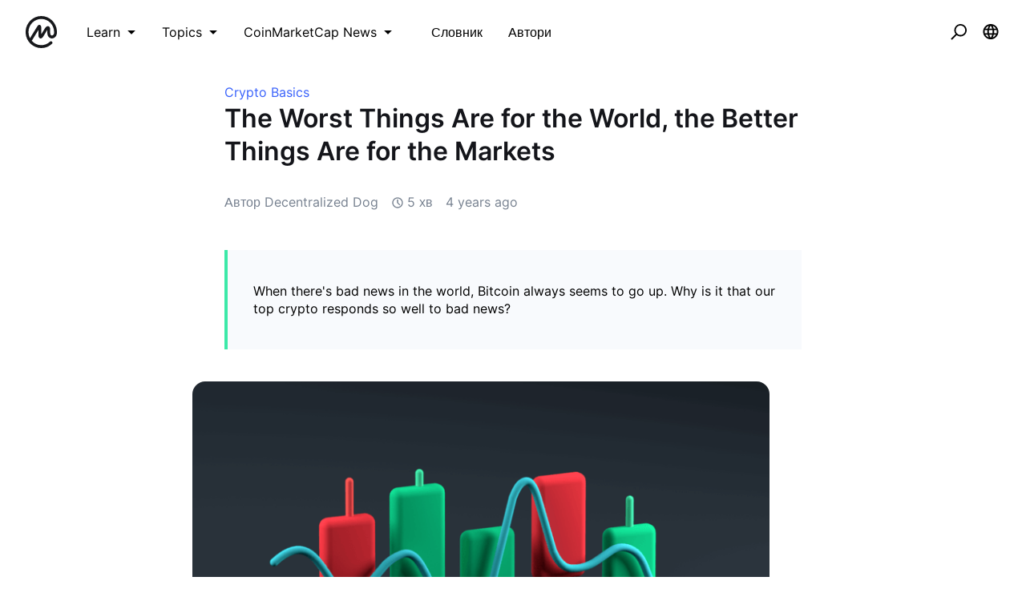

--- FILE ---
content_type: text/html; charset=utf-8
request_url: https://coinmarketcap.com/academy/uk/article/the-worst-things-are-for-the-world-the-better-things-are-for-the-markets
body_size: 40911
content:
<!DOCTYPE html><html lang="uk"><head><meta charSet="utf-8"/><meta name="twitter:card" content="summary_large_image"/><meta name="twitter:site" content="@CoinMarketCap"/><meta name="twitter:creator" content="@CoinMarketCap"/><meta property="og:url" content="https://coinmarketcap.com/academy/article/the-worst-things-are-for-the-world-the-better-things-are-for-the-markets"/><meta property="og:type" content="website"/><meta property="og:title" content="CoinMarketCap Academy"/><meta property="og:description" content="Interested in learning about blockchain, cryptocurrency, security, technology, or following along with tutorials? CoinMarketCap Academy has all that and more!"/><meta property="og:image" content="https://coinmarketcap.com/academy/images/meta/alexandria-2.jpg"/><meta property="og:image:alt" content="CoinMarketCap Academy"/><meta property="og:site_name" content="CoinMarketCap Academy"/><script>window.dataLayer = window.dataLayer || [];
function gtag(){dataLayer.push(arguments);}
gtag('js', new Date());

gtag('config', 'UA-40475998-1');</script><meta name="viewport" content="width=device-width, initial-scale=1.0"/><link rel="preconnect" href="https://api.coinmarketcap.com/alexandria/api"/><link rel="preconnect" href="https://academy-public.coinmarketcap.com"/><link rel="shortcut icon" href="https://coinmarketcap.com/academy/images/ico/favicon.ico"/><link rel="icon" type="image/x-icon" sizes="16x16 32x32" href="https://coinmarketcap.com/academy/images/ico/favicon.ico"/><link rel="icon" sizes="32x32" href="https://coinmarketcap.com/academy/images/ico/favicon-32.png"/><link rel="icon" sizes="192x192" href="https://coinmarketcap.com/academy/images/ico/favicon-192.png"/><link rel="manifest" href="/manifest.json"/><meta name="theme-color" content="#2e2e2e"/><meta name="apple-mobile-web-app-capable" content="yes"/><meta name="apple-mobile-web-app-status-bar-style" content="black-translucent"/><meta name="ahrefs-site-verification" content="86f2f08131d8239e3a4d73b0179d556eae74fa62209b410a64ff348f74e711ea"/><meta name="google-site-verification" content="wyJEt1aEuf8X_of3aofK_Tl5WprWou38Ze4o3ZeeGts"/><meta name="naver-site-verification" content="e70af2cacdaf993fe72ef9fd208822bbebc2e028"/><meta name="yandex-verification" content="7e56260ff92b3c3f"/><script>
(function(h,o,t,j,a,r){
    h.hj=h.hj||function(){(h.hj.q=h.hj.q||[]).push(arguments)};
    h._hjSettings={hjid:1060636,hjsv:6};
    a=o.getElementsByTagName('head')[0];
    r=o.createElement('script');r.async=1;
    r.src=t+h._hjSettings.hjid+j+h._hjSettings.hjsv;
    a.appendChild(r);
})(window,document,'https://static.hotjar.com/c/hotjar-','.js?sv=');
</script><script charSet="UTF-8">var projectName="cmc",sensors=window.sensorsDataAnalytic201505;!function(e){var t=e.sdk_url,r=e.name,s=window,n=document,a="script",c=null,o=null;if(void 0!==s.sensorsDataAnalytic201505)return!1;s.sensorsDataAnalytic201505=r,s[r]=s[r]||function(e){return function(){(s[r]._q=s[r]._q||[]).push([e,arguments])}};for(var i=["track","quick","register","registerPage","registerOnce","clearAllRegister","trackSignup","trackAbtest","setProfile","setOnceProfile","appendProfile","incrementProfile","deleteProfile","unsetProfile","identify","login","logout","trackLink"],l=0;l<i.length;l++)s[r][i[l]]=s[r].call(null,i[l]);s[r]._t||(c=n.createElement(a),o=n.getElementsByTagName(a)[0],c.async=1,c.src=t,c.setAttribute("charset","UTF-8"),s[r].para=e,o.parentNode.insertBefore(c,o))}({sdk_url:"https://cdn.jsdelivr.net/npm/sa-sdk-javascript@1.23.1/sensorsdata.min.js",name:"sensors",web_url:"https://anylysis.sasdconsoles.com/?project="+projectName,server_url:"https://sensors.saasexch.com/sa?project="+projectName,is_track_single_page:!0,use_client_time:!0,send_type:"beacon",app_js_bridge:!0,show_log:!1,heatmap:{scroll_notice_map:"scroll_notice_map",collect_tags:{div:!0}}});sensors.registerPage({ df_5:function(){try{return localStorage.getItem("continuousUid")}catch(e){console.error(e)}}});</script><title>The Worst Things Are for the World, the Better Things Are for the Markets | CoinMarketCap</title><meta name="robots" content="noindex,follow"/><meta name="googlebot" content="noindex,follow"/><meta name="description" content="When there&#x27;s bad news in the world, Bitcoin always seems to go up. Why is it that our top crypto responds so well to bad news?"/><meta name="robots" content="max-image-preview:large"/><script>
    (function() {
        var _sf_async_config = window._sf_async_config = (window._sf_async_config || {});
        _sf_async_config.uid = 66377;
        _sf_async_config.domain = "coinmarketcap.com";
        _sf_async_config.path = window && window.location && (window.location.host + window.location.pathname);
        _sf_async_config.flickerControl = false;
        _sf_async_config.authors = "Decentralized Dog";
_sf_async_config.sections = "Crypto Basics";
        function loadChartbeat() {
            var e = document.createElement('script');
            var n = document.getElementsByTagName('script')[0];
            e.type = 'text/javascript';
            e.async = true;
            e.src = '//static.chartbeat.com/js/chartbeat.js';
            n.parentNode.insertBefore(e, n);
        }
        loadChartbeat();
      })();
  </script><script async="" src="//static.chartbeat.com/js/chartbeat_mab.js"></script><link rel="preload" as="image" imagesrcset="https://academy-public.coinmarketcap.com/optimized-uploads/f855a3a31420409084bf76fad45d9d4d.png 1x, https://academy-public.coinmarketcap.com/optimized-uploads/f855a3a31420409084bf76fad45d9d4d.png 2x"/><meta name="next-head-count" content="37"/><link rel="preload" href="/academy/fonts/inter/Inter-Light.woff2" as="font" type="font/woff2" crossorigin="anonymous"/><link rel="preload" href="/academy/fonts/inter/Inter-Regular-new.woff2" as="font" type="font/woff2" crossorigin="anonymous"/><link rel="preload" href="/academy/fonts/inter/Inter-Medium-new.woff2" as="font" type="font/woff2" crossorigin="anonymous"/><link rel="preload" href="/academy/fonts/inter/Inter-SemiBold-new.woff2" as="font" type="font/woff2" crossorigin="anonymous"/><noscript data-n-css=""></noscript><script defer="" nomodule="" src="/academy/_next/static/chunks/polyfills-c67a75d1b6f99dc8.js"></script><script src="/academy/_next/static/chunks/webpack-d71eb689cc8b029c.js" defer=""></script><script src="/academy/_next/static/chunks/framework-79bce4a3a540b080.js" defer=""></script><script src="/academy/_next/static/chunks/main-8bdf0f52bb8e5f2f.js" defer=""></script><script src="/academy/_next/static/chunks/pages/_app-edd7ddbb38071a06.js" defer=""></script><script src="/academy/_next/static/chunks/7333-208862063e788035.js" defer=""></script><script src="/academy/_next/static/chunks/5675-c533e9dd4ffb9e8e.js" defer=""></script><script src="/academy/_next/static/chunks/1216-adf5b65e656b6355.js" defer=""></script><script src="/academy/_next/static/chunks/8852-fd471e3425bb32c2.js" defer=""></script><script src="/academy/_next/static/chunks/8480-f990c2145bab0a16.js" defer=""></script><script src="/academy/_next/static/chunks/5907-242064479deba16b.js" defer=""></script><script src="/academy/_next/static/chunks/8309-a3d53741d9546e4e.js" defer=""></script><script src="/academy/_next/static/chunks/6951-96d082638485567b.js" defer=""></script><script src="/academy/_next/static/chunks/5098-904e60f58fbad254.js" defer=""></script><script src="/academy/_next/static/chunks/pages/article/%5Bslug%5D-4e1306f201ae081c.js" defer=""></script><script src="/academy/_next/static/1qDefh8ULEQIWSFZvBD4e/_buildManifest.js" defer=""></script><script src="/academy/_next/static/1qDefh8ULEQIWSFZvBD4e/_ssgManifest.js" defer=""></script><style data-styled="" data-styled-version="5.2.1">.cKSfzR{color:#000;width:20px;height:20px;}/*!sc*/
.guyNMq{color:#000;width:32px;}/*!sc*/
.uqPkp{vertical-align:middle;color:#000;width:32px;height:intrinsic;}/*!sc*/
.dLcezr{font-size:18px;color:#000;font-weight:400;line-height:1.45;}/*!sc*/
.kCeqsc{vertical-align:middle;width:20px;}/*!sc*/
.kmkzFK{width:20px;height:20px;}/*!sc*/
.gmJjjk{padding:8px;max-height:none;}/*!sc*/
@media screen and (min-width:768px){.gmJjjk{max-height:400px;}}/*!sc*/
@media screen and (min-width:1200px){.gmJjjk{max-height:400px;}}/*!sc*/
.jZXIMD{color:#FFFFFF;-webkit-box-pack:justify;-webkit-justify-content:space-between;-ms-flex-pack:justify;justify-content:space-between;width:100%;margin-left:24px;-webkit-flex:1;-ms-flex:1;flex:1;display:none;}/*!sc*/
@media screen and (min-width:768px){.jZXIMD{display:none;}}/*!sc*/
@media screen and (min-width:1200px){.jZXIMD{display:block;}}/*!sc*/
.eBAqEu{width:12px;margin-left:8px;}/*!sc*/
.hGITez{padding:8px;}/*!sc*/
.bRtkcJ{font-size:16px;color:#000;font-weight:400;line-height:1.45;}/*!sc*/
.ecKBcM{vertical-align:middle;width:24px;height:24px;}/*!sc*/
.kGZDmf{max-width:752px;min-height:calc(100vh - 208px);padding-top:24px;padding-bottom:24px;padding-left:16px;padding-right:16px;}/*!sc*/
.lifqWE{-webkit-transform:translateY(-100px);-ms-transform:translateY(-100px);transform:translateY(-100px);}/*!sc*/
.cjnMxG{white-space:nowrap;overflow:hidden;text-overflow:ellipsis;-webkit-order:1;-ms-flex-order:1;order:1;-webkit-box-flex:1;-webkit-flex-grow:1;-ms-flex-positive:1;flex-grow:1;-webkit-flex-basis:75%;-ms-flex-preferred-size:75%;flex-basis:75%;font-weight:500;padding-right:8px;color:#14151A;font-size:16px;line-height:1.45;}/*!sc*/
@media screen and (min-width:768px){.cjnMxG{-webkit-flex-basis:auto;-ms-flex-preferred-size:auto;flex-basis:auto;}}/*!sc*/
.gQbnxJ{display:none;-webkit-order:2;-ms-flex-order:2;order:2;margin-left:0;}/*!sc*/
@media screen and (min-width:768px){.gQbnxJ{-webkit-order:3;-ms-flex-order:3;order:3;margin-left:24px;}}/*!sc*/
@media screen and (min-width:1200px){.gQbnxJ{display:block;}}/*!sc*/
.jvVtgT{-webkit-align-items:center;-webkit-box-align:center;-ms-flex-align:center;align-items:center;-webkit-box-pack:center;-webkit-justify-content:center;-ms-flex-pack:center;justify-content:center;}/*!sc*/
.fWNSXR{display:-webkit-box;display:-webkit-flex;display:-ms-flexbox;display:flex;-webkit-order:3;-ms-flex-order:3;order:3;margin-left:0;-webkit-box-pack:end;-webkit-justify-content:flex-end;-ms-flex-pack:end;justify-content:flex-end;-webkit-box-flex:1;-webkit-flex-grow:1;-ms-flex-positive:1;flex-grow:1;}/*!sc*/
@media screen and (min-width:768px){.fWNSXR{-webkit-order:3;-ms-flex-order:3;order:3;margin-left:24px;-webkit-box-flex:0;-webkit-flex-grow:0;-ms-flex-positive:0;flex-grow:0;}}/*!sc*/
@media screen and (min-width:1200px){.fWNSXR{display:none;}}/*!sc*/
.gSUsoi{width:24px;height:24px;}/*!sc*/
.haGBPZ{-webkit-order:2;-ms-flex-order:2;order:2;}/*!sc*/
@media screen and (min-width:768px){.haGBPZ{-webkit-order:2;-ms-flex-order:2;order:2;}}/*!sc*/
.fJwUeL{font-size:12px;color:#14151A;font-weight:400;line-height:1.45;}/*!sc*/
@media screen and (min-width:768px){.fJwUeL{font-size:16px;}}/*!sc*/
.erLLvd{width:8px;margin-left:8px;}/*!sc*/
.blnIOn{background-color:#3861FB;}/*!sc*/
.jStWLp{color:#3861FB;font-size:16px;font-weight:400;line-height:1.45;}/*!sc*/
.hoXOTC{font-size:24px;margin-bottom:16px;line-height:1.3;color:#14151A;font-weight:600;}/*!sc*/
@media screen and (min-width:768px){.hoXOTC{font-size:32px;margin-bottom:32px;}}/*!sc*/
.clhOqr{color:#76808F;font-size:16px;margin-right:16px;font-weight:400;line-height:1.45;}/*!sc*/
.kKBMco{vertical-align:middle;width:16px;height:16px;color:#76808F;}/*!sc*/
.gtVAYr{color:#76808F;margin-left:4px;font-size:16px;font-weight:400;line-height:1.45;}/*!sc*/
.eDxZZL{color:#76808F;margin-right:16px;font-size:16px;font-weight:400;line-height:1.45;}/*!sc*/
.ihJtHv{padding-top:24px;padding-bottom:24px;padding-left:32px;padding-right:32px;margin-top:16px;margin-bottom:16px;font-size:16px;}/*!sc*/
@media screen and (min-width:768px){.ihJtHv{padding-top:40px;padding-bottom:40px;margin-top:40px;margin-bottom:40px;}}/*!sc*/
.eEqGWC{background-color:#F8FAFD;padding-top:24px;padding-bottom:24px;padding-left:32px;padding-right:32px;margin-top:24px;}/*!sc*/
@media screen and (min-width:768px){.eEqGWC{padding-top:32px;padding-bottom:32px;}}/*!sc*/
.ksiqdi{font-size:24px;margin-bottom:8px;color:#14151A;font-weight:600;line-height:1.45;}/*!sc*/
.bjGZcz{color:#3861FB;font-weight:600;font-size:16px;line-height:1.45;}/*!sc*/
.cdVqKV{padding-left:0;padding-right:0;padding-top:16px;padding-bottom:16px;max-width:1136px;}/*!sc*/
@media screen and (min-width:768px){.cdVqKV{padding-top:56px;padding-bottom:56px;}}/*!sc*/
.kVrfYF{overflow-wrap:break-word;margin-bottom:24px;font-size:16px;line-height:1.6;color:#14151A;font-weight:400;}/*!sc*/
@media screen and (min-width:768px){.kVrfYF{margin-bottom:32px;font-size:18px;}}/*!sc*/
.gbfvns{color:#3861FB;font-size:16px;font-weight:400;line-height:1.45;}/*!sc*/
@media screen and (min-width:768px){.gbfvns{font-size:18px;}}/*!sc*/
.iLpgJa{margin-bottom:32px;color:#14151A;font-size:16px;font-weight:600;line-height:1.45;}/*!sc*/
.gPOvAF{margin-top:24px;margin-bottom:48px;display:-webkit-box;display:-webkit-flex;display:-ms-flexbox;display:flex;-webkit-box-pack:center;-webkit-justify-content:center;-ms-flex-pack:center;justify-content:center;-webkit-align-items:center;-webkit-box-align:center;-ms-flex-align:center;align-items:center;}/*!sc*/
.hZZWDZ{height:20px;width:24px;color:#808A9D;}/*!sc*/
.bFLuOX{margin-left:8px;font-size:14px;color:#14151A;font-weight:400;line-height:1.45;}/*!sc*/
.dCEoLC{max-width:752px;padding-top:24px;padding-bottom:24px;padding-left:16px;padding-right:16px;}/*!sc*/
.dBQaiO{background-color:#F8FAFD;padding-top:40px;padding-bottom:40px;margin-top:56px;}/*!sc*/
.kA-dzTb{max-width:1136px;padding-top:24px;padding-bottom:24px;padding-left:16px;padding-right:16px;}/*!sc*/
.bjGlIw{font-size:32px;color:#14151A;font-weight:600;line-height:1.45;}/*!sc*/
.bGWzuD{padding-top:56px;padding-bottom:56px;}/*!sc*/
.iXxiMt{display:block;}/*!sc*/
.ftOUaZ{margin-bottom:24px;padding-top:56.25%;}/*!sc*/
.jzZbpr{margin-bottom:24px;-webkit-flex:1;-ms-flex:1;flex:1;}/*!sc*/
.bXSEgn{color:#14151A;margin-bottom:8px;font-size:16px;font-weight:600;line-height:1.45;}/*!sc*/
.hOMFgM{color:#76808F;font-size:14px;font-weight:400;line-height:1.45;}/*!sc*/
.fDPsJm{color:#76808F;font-size:12px;font-weight:400;line-height:1.45;}/*!sc*/
.hAnSfs{vertical-align:middle;width:12px;height:12px;color:#76808F;}/*!sc*/
.czscDz{color:#76808F;margin-left:4px;font-size:12px;font-weight:400;line-height:1.45;}/*!sc*/
.bwxocM{vertical-align:middle;width:24px;}/*!sc*/
.jKSHrp{max-width:1200px;padding-top:24px;padding-bottom:24px;padding-left:16px;padding-right:16px;}/*!sc*/
.iCRjms{padding-top:56px;padding-bottom:56px;background-color:#F5F5F5;}/*!sc*/
.bFOiFL{font-size:16px;text-align:center;color:#3861FB;margin-bottom:24px;font-weight:400;line-height:1.45;}/*!sc*/
@media screen and (min-width:768px){.bFOiFL{text-align:left;}}/*!sc*/
@media screen and (min-width:1200px){.bFOiFL{font-size:18px;}}/*!sc*/
.epLOPA{font-size:24px;margin-bottom:8px;text-align:center;line-height:1.2;color:#14151A;font-weight:600;}/*!sc*/
@media screen and (min-width:768px){.epLOPA{text-align:left;}}/*!sc*/
@media screen and (min-width:1200px){.epLOPA{font-size:32px;}}/*!sc*/
data-styled.g1[id="sc-bdfBwQ"]{content:"cKSfzR,guyNMq,uqPkp,dLcezr,kCeqsc,kmkzFK,gmJjjk,jZXIMD,eBAqEu,hGITez,bRtkcJ,ecKBcM,kGZDmf,lifqWE,cjnMxG,gQbnxJ,jvVtgT,fWNSXR,gSUsoi,haGBPZ,fJwUeL,erLLvd,blnIOn,jStWLp,hoXOTC,clhOqr,kKBMco,gtVAYr,eDxZZL,ihJtHv,eEqGWC,ksiqdi,bjGZcz,cdVqKV,kVrfYF,gbfvns,iLpgJa,gPOvAF,hZZWDZ,bFLuOX,dCEoLC,dBQaiO,kA-dzTb,bjGlIw,bGWzuD,iXxiMt,ftOUaZ,jzZbpr,bXSEgn,hOMFgM,fDPsJm,hAnSfs,czscDz,bwxocM,jKSHrp,iCRjms,bFOiFL,epLOPA,"}/*!sc*/
.inJjsD{position:relative;height:80px;-webkit-box-pack:justify;-webkit-justify-content:space-between;-ms-flex-pack:justify;justify-content:space-between;-webkit-align-items:center;-webkit-box-align:center;-ms-flex-align:center;align-items:center;background-color:#ffffff;padding-left:16px;padding-right:16px;display:-webkit-box;display:-webkit-flex;display:-ms-flexbox;display:flex;}/*!sc*/
@media screen and (min-width:768px){.inJjsD{padding-left:24px;padding-right:24px;}}/*!sc*/
.fBYRBQ{display:-webkit-box;display:-webkit-flex;display:-ms-flexbox;display:flex;-webkit-align-items:center;-webkit-box-align:center;-ms-flex-align:center;align-items:center;display:-webkit-box;display:-webkit-flex;display:-ms-flexbox;display:flex;}/*!sc*/
@media screen and (min-width:768px){.fBYRBQ{display:-webkit-box;display:-webkit-flex;display:-ms-flexbox;display:flex;}}/*!sc*/
@media screen and (min-width:1200px){.fBYRBQ{display:none;}}/*!sc*/
.jUEeyM{-webkit-box-pack:justify;-webkit-justify-content:space-between;-ms-flex-pack:justify;justify-content:space-between;margin-bottom:24px;-webkit-align-items:center;-webkit-box-align:center;-ms-flex-align:center;align-items:center;display:-webkit-box;display:-webkit-flex;display:-ms-flexbox;display:flex;}/*!sc*/
.kupqjK{-webkit-box-pack:justify;-webkit-justify-content:space-between;-ms-flex-pack:justify;justify-content:space-between;margin-bottom:0;-webkit-align-items:center;-webkit-box-align:center;-ms-flex-align:center;align-items:center;display:-webkit-box;display:-webkit-flex;display:-ms-flexbox;display:flex;}/*!sc*/
.irrFZf{-webkit-box-pack:justify;-webkit-justify-content:space-between;-ms-flex-pack:justify;justify-content:space-between;margin-top:24px;margin-bottom:24px;-webkit-align-items:center;-webkit-box-align:center;-ms-flex-align:center;align-items:center;display:-webkit-box;display:-webkit-flex;display:-ms-flexbox;display:flex;}/*!sc*/
.kSSfgv{-webkit-align-items:center;-webkit-box-align:center;-ms-flex-align:center;align-items:center;display:-webkit-box;display:-webkit-flex;display:-ms-flexbox;display:flex;}/*!sc*/
.leStXf{color:#000;margin-right:32px;-webkit-align-items:center;-webkit-box-align:center;-ms-flex-align:center;align-items:center;display:-webkit-box;display:-webkit-flex;display:-ms-flexbox;display:flex;}/*!sc*/
.cZWuHU{-webkit-box-pack:center;-webkit-justify-content:center;-ms-flex-pack:center;justify-content:center;padding-left:16px;padding-right:16px;padding-top:16px;padding-bottom:16px;-webkit-align-items:center;-webkit-box-align:center;-ms-flex-align:center;align-items:center;display:-webkit-box;display:-webkit-flex;display:-ms-flexbox;display:flex;}/*!sc*/
.kAuvPc{-webkit-box-pack:center;-webkit-justify-content:center;-ms-flex-pack:center;justify-content:center;margin-left:16px;margin-right:16px;-webkit-align-items:center;-webkit-box-align:center;-ms-flex-align:center;align-items:center;display:-webkit-box;display:-webkit-flex;display:-ms-flexbox;display:flex;}/*!sc*/
.cHCQYY{-webkit-flex:1;-ms-flex:1;flex:1;-webkit-align-items:center;-webkit-box-align:center;-ms-flex-align:center;align-items:center;display:-webkit-box;display:-webkit-flex;display:-ms-flexbox;display:flex;}/*!sc*/
.bgZavq{box-shadow:0px 0px 1px rgba(20,21,26,0.1),0px 7px 14px rgba(71,77,87,0.08),0px 3px 6px rgba(20,21,26,0.08);height:auto;-webkit-flex-wrap:wrap;-ms-flex-wrap:wrap;flex-wrap:wrap;padding-left:24px;padding-right:24px;padding-top:8px;padding-bottom:8px;-webkit-align-items:center;-webkit-box-align:center;-ms-flex-align:center;align-items:center;display:-webkit-box;display:-webkit-flex;display:-ms-flexbox;display:flex;}/*!sc*/
@media screen and (min-width:768px){.bgZavq{height:64px;-webkit-flex-wrap:nowrap;-ms-flex-wrap:nowrap;flex-wrap:nowrap;padding-left:24px;padding-right:24px;padding-top:0;padding-bottom:0;}}/*!sc*/
@media screen and (min-width:1200px){.bgZavq{padding-left:56px;padding-right:56px;}}/*!sc*/
.hSEAzV{cursor:pointer;color:#474D57;-webkit-align-items:center;-webkit-box-align:center;-ms-flex-align:center;align-items:center;display:-webkit-box;display:-webkit-flex;display:-ms-flexbox;display:flex;}/*!sc*/
.qFvDU{margin-bottom:24px;-webkit-flex-wrap:wrap;-ms-flex-wrap:wrap;flex-wrap:wrap;-webkit-align-items:center;-webkit-box-align:center;-ms-flex-align:center;align-items:center;display:-webkit-box;display:-webkit-flex;display:-ms-flexbox;display:flex;}/*!sc*/
@media screen and (min-width:768px){.qFvDU{margin-bottom:48px;}}/*!sc*/
.jZlgey{display:-webkit-inline-box;display:-webkit-inline-flex;display:-ms-inline-flexbox;display:inline-flex;margin-right:16px;-webkit-align-items:center;-webkit-box-align:center;-ms-flex-align:center;align-items:center;display:-webkit-box;display:-webkit-flex;display:-ms-flexbox;display:flex;}/*!sc*/
.ghfBCu{-webkit-flex-direction:column;-ms-flex-direction:column;flex-direction:column;-webkit-align-items:start;-webkit-box-align:start;-ms-flex-align:start;align-items:start;height:100%;display:-webkit-box;display:-webkit-flex;display:-ms-flexbox;display:flex;}/*!sc*/
.hoYWsg{padding-bottom:8px;font-size:12px;-webkit-align-items:center;-webkit-box-align:center;-ms-flex-align:center;align-items:center;display:-webkit-box;display:-webkit-flex;display:-ms-flexbox;display:flex;}/*!sc*/
.gvdfNf{padding-bottom:24px;-webkit-align-items:center;-webkit-box-align:center;-ms-flex-align:center;align-items:center;display:-webkit-box;display:-webkit-flex;display:-ms-flexbox;display:flex;}/*!sc*/
.dSCuHF{display:-webkit-inline-box;display:-webkit-inline-flex;display:-ms-inline-flexbox;display:inline-flex;margin-left:16px;-webkit-align-items:center;-webkit-box-align:center;-ms-flex-align:center;align-items:center;display:-webkit-box;display:-webkit-flex;display:-ms-flexbox;display:flex;}/*!sc*/
.hFwcgf{-webkit-box-pack:center;-webkit-justify-content:center;-ms-flex-pack:center;justify-content:center;-webkit-align-items:center;-webkit-box-align:center;-ms-flex-align:center;align-items:center;display:-webkit-box;display:-webkit-flex;display:-ms-flexbox;display:flex;}/*!sc*/
data-styled.g2[id="sc-gsTCUz"]{content:"inJjsD,fBYRBQ,jUEeyM,kupqjK,irrFZf,kSSfgv,leStXf,cZWuHU,kAuvPc,cHCQYY,bgZavq,hSEAzV,qFvDU,jZlgey,ghfBCu,hoYWsg,gvdfNf,dSCuHF,hFwcgf,"}/*!sc*/
.jcleUz{-webkit-align-items:center;-webkit-box-align:center;-ms-flex-align:center;align-items:center;border:1px solid transparent;border-radius:4px;display:-webkit-inline-box;display:-webkit-inline-flex;display:-ms-inline-flexbox;display:inline-flex;font-weight:500;-webkit-box-pack:center;-webkit-justify-content:center;-ms-flex-pack:center;justify-content:center;white-space:nowrap;outline:0;font-size:14px;height:32px;line-height:20px;padding-left:16px;padding-right:16px;background-color:#F5F5F5;color:#14151A;}/*!sc*/
.jcleUz:hover{cursor:pointer;}/*!sc*/
.jcleUz:focus{box-shadow:0 0 0 2px #222531;}/*!sc*/
.jcleUz:disabled{cursor:not-allowed;}/*!sc*/
.jcleUz:hover:not(:disabled){background-color:#F2F2F2;}/*!sc*/
.jcleUz:active:not(:disabled){background-color:#F5F5F5;}/*!sc*/
.jcleUz:focus{background-color:#FAFAFA;}/*!sc*/
.jcleUz:disabled{background-color:#F5F5F5;color:#76808F;}/*!sc*/
.bxNOKk{-webkit-align-items:center;-webkit-box-align:center;-ms-flex-align:center;align-items:center;border:1px solid transparent;border-radius:4px;display:-webkit-inline-box;display:-webkit-inline-flex;display:-ms-inline-flexbox;display:inline-flex;font-weight:500;-webkit-box-pack:center;-webkit-justify-content:center;-ms-flex-pack:center;justify-content:center;white-space:nowrap;outline:0;font-size:14px;height:40px;line-height:20px;padding-left:16px;padding-right:16px;border-radius:8px;background-color:#222531;color:#FFFFFF;}/*!sc*/
.bxNOKk:hover{cursor:pointer;}/*!sc*/
.bxNOKk:focus{box-shadow:0 0 0 2px #222531;}/*!sc*/
.bxNOKk:disabled{cursor:not-allowed;}/*!sc*/
.bxNOKk:hover:not(:disabled){background-color:#2B2F36;}/*!sc*/
.bxNOKk:active:not(:disabled){background-color:#2B2F36;}/*!sc*/
.bxNOKk:focus{background-color:#2B2F36;}/*!sc*/
.bxNOKk:disabled{background-color:#F5F5F5;color:#76808F;}/*!sc*/
.cCzBkx{-webkit-align-items:center;-webkit-box-align:center;-ms-flex-align:center;align-items:center;border:1px solid transparent;border-radius:4px;display:-webkit-inline-box;display:-webkit-inline-flex;display:-ms-inline-flexbox;display:inline-flex;font-weight:500;-webkit-box-pack:center;-webkit-justify-content:center;-ms-flex-pack:center;justify-content:center;white-space:nowrap;outline:0;font-size:16px;height:48px;line-height:24px;padding-left:16px;padding-right:16px;background-image:linear-gradient(180deg,#3861FB 0%,#3861FB 100%);color:#fff;border-width:0;}/*!sc*/
.cCzBkx:hover{cursor:pointer;}/*!sc*/
.cCzBkx:focus{box-shadow:0 0 0 2px #222531;}/*!sc*/
.cCzBkx:disabled{cursor:not-allowed;}/*!sc*/
.cCzBkx:hover:not(:disabled){background-image:linear-gradient(180deg,#3861FB 0%,#3861FB 100%);}/*!sc*/
.cCzBkx:active:not(:disabled){background-image:linear-gradient(180deg,#3861FB 0%,#3861FB 100%);}/*!sc*/
.cCzBkx:focus{background-image:linear-gradient(180deg,#3861FB 0%,#3861FB 100%);}/*!sc*/
.cCzBkx:disabled{background-image:none;background-color:linear-gradient(180deg,#3861FB 0%,#3861FB 100%);color:#fff;}/*!sc*/
data-styled.g3[id="Button__StyledButton-sc-1kvh4an-0"]{content:"jcleUz,bxNOKk,cCzBkx,"}/*!sc*/
.cEbvLE{margin-left:0.5em;}/*!sc*/
.cEbvLE svg{display:block;}/*!sc*/
data-styled.g4[id="Button__EndIcon-sc-1kvh4an-1"]{content:"cEbvLE,"}/*!sc*/
.khdEkh{margin:auto;}/*!sc*/
data-styled.g8[id="Container-sc-4c5vqs-0"]{content:"khdEkh,"}/*!sc*/
.eYLPhT{display:grid;grid-template-columns:1fr;grid-gap:8px;grid-template-rows:auto;}/*!sc*/
@media screen and (min-width:768px){}/*!sc*/
@media screen and (min-width:1200px){.eYLPhT{grid-template-columns:1fr;}}/*!sc*/
.hhlnuT{display:grid;grid-template-columns:1fr 1fr;grid-template-rows:auto;}/*!sc*/
.hfyApF{display:grid;grid-template-columns:repeat(4,1fr);grid-gap:16px;grid-template-rows:auto;}/*!sc*/
.iaLNSR{display:grid;grid-template-rows:repeat(4,1fr);grid-gap:16px;grid-template-columns:auto;}/*!sc*/
.ZAQjM{display:grid;grid-gap:16px;grid-template-columns:1fr;grid-template-rows:auto;}/*!sc*/
@media screen and (min-width:768px){.ZAQjM{grid-template-columns:1fr 1fr;}}/*!sc*/
@media screen and (min-width:1200px){.ZAQjM{grid-template-columns:1fr 1fr 1fr;}}/*!sc*/
data-styled.g9[id="Grid-sc-3uwl3g-0"]{content:"eYLPhT,hhlnuT,hfyApF,iaLNSR,ZAQjM,"}/*!sc*/
.dAnDNe{word-break:break-word;}/*!sc*/
.ehzvDo{font-size:32px;line-height:40px;word-break:break-word;}/*!sc*/
.gYQtxK{font-size:24px;line-height:32px;word-break:break-word;}/*!sc*/
.ffRerq{font-size:18px;line-height:28px;word-break:break-word;}/*!sc*/
data-styled.g13[id="Heading-juwhnu-0"]{content:"dAnDNe,ehzvDo,gYQtxK,ffRerq,"}/*!sc*/
.bBRENP{background-color:#ffffff;border-radius:4px;box-shadow:0px 0px 1px rgba(0,0,0,0.1),0px 3px 6px rgba(0,0,0,0.04),0px 1px 2px rgba(0,0,0,0.04);position:relative;}/*!sc*/
data-styled.g25[id="Dropdown__Menu-egbkvi-0"]{content:"bBRENP,"}/*!sc*/
.dpplru{display:none;position:absolute;width:-webkit-max-content;width:-moz-max-content;width:max-content;z-index:1000;bottom:100%;left:auto;padding:0 0 16px 0;right:auto;top:auto;}/*!sc*/
@media screen and (min-width:768px){.dpplru{bottom:auto;left:auto;padding:16px 0 0 0;right:auto;top:100%;}}/*!sc*/
.gaITVH{display:none;position:absolute;width:-webkit-max-content;width:-moz-max-content;width:max-content;z-index:1000;bottom:auto;left:auto;padding:16px 0 0 0;right:auto;top:100%;}/*!sc*/
.jrosAA{display:none;position:absolute;width:-webkit-max-content;width:-moz-max-content;width:max-content;z-index:1000;bottom:auto;left:auto;padding:16px 0 0 0;right:0;top:100%;}/*!sc*/
.jpFHJB{display:none;position:absolute;width:-webkit-max-content;width:-moz-max-content;width:max-content;z-index:1000;bottom:auto;left:auto;padding:16px 0 0 0;right:auto;top:100%;}/*!sc*/
@media screen and (min-width:768px){.jpFHJB{bottom:auto;left:auto;padding:16px 0 0 0;right:0;top:100%;}}/*!sc*/
data-styled.g26[id="Dropdown__DropdownWrapper-egbkvi-1"]{content:"dpplru,gaITVH,jrosAA,jpFHJB,"}/*!sc*/
.iOZaIg{display:-webkit-inline-box;display:-webkit-inline-flex;display:-ms-inline-flexbox;display:inline-flex;position:relative;}/*!sc*/
.iOZaIg:after{border-color:transparent;border-style:solid;border-width:8px;content:"";display:none;height:0;position:absolute;-webkit-transform:translate(rotate(-45deg));-ms-transform:translate(rotate(-45deg));transform:translate(rotate(-45deg));-webkit-transform-origin:0 0;-ms-transform-origin:0 0;transform-origin:0 0;width:0;z-index:1001;}/*!sc*/
.iOZaIg:hover::after,.iOZaIg:focus-within::after{border-color:#FFFFFF transparent transparent transparent;bottom:100%;display:block;-webkit-filter:drop-shadow(0px 2px 1px rgba(0,0,0,0.1));filter:drop-shadow(0px 2px 1px rgba(0,0,0,0.1));left:50%;margin-left:-8px;right:auto;top:auto;}/*!sc*/
@media screen and (min-width:768px){.iOZaIg:hover::after,.iOZaIg:focus-within::after{bottom:auto;border-color:transparent transparent #FFFFFF transparent;display:block;-webkit-filter:drop-shadow(0px -1px 1px rgba(0,0,0,0.1));filter:drop-shadow(0px -1px 1px rgba(0,0,0,0.1));left:50%;margin-left:-8px;right:auto;top:100%;}}/*!sc*/
.iOZaIg:hover .Dropdown__DropdownWrapper-egbkvi-1,.iOZaIg:focus-within .Dropdown__DropdownWrapper-egbkvi-1,.iOZaIg.wrapper--open .Dropdown__DropdownWrapper-egbkvi-1{display:block;}/*!sc*/
.hjcGbS{display:-webkit-inline-box;display:-webkit-inline-flex;display:-ms-inline-flexbox;display:inline-flex;position:relative;}/*!sc*/
.hjcGbS:after{border-color:transparent;border-style:solid;border-width:8px;content:"";display:none;height:0;position:absolute;-webkit-transform:translate(rotate(-45deg));-ms-transform:translate(rotate(-45deg));transform:translate(rotate(-45deg));-webkit-transform-origin:0 0;-ms-transform-origin:0 0;transform-origin:0 0;width:0;z-index:1001;}/*!sc*/
.hjcGbS:hover::after,.hjcGbS:focus-within::after{bottom:auto;border-color:transparent transparent #FFFFFF transparent;display:block;-webkit-filter:drop-shadow(0px -1px 1px rgba(0,0,0,0.1));filter:drop-shadow(0px -1px 1px rgba(0,0,0,0.1));left:50%;margin-left:-8px;right:auto;top:100%;}/*!sc*/
.hjcGbS:hover .Dropdown__DropdownWrapper-egbkvi-1,.hjcGbS:focus-within .Dropdown__DropdownWrapper-egbkvi-1,.hjcGbS.wrapper--open .Dropdown__DropdownWrapper-egbkvi-1{display:block;}/*!sc*/
.dKySxu{display:-webkit-inline-box;display:-webkit-inline-flex;display:-ms-inline-flexbox;display:inline-flex;position:relative;}/*!sc*/
.dKySxu:after{border-color:transparent;border-style:solid;border-width:8px;content:"";display:none;height:0;position:absolute;-webkit-transform:translate(rotate(-45deg));-ms-transform:translate(rotate(-45deg));transform:translate(rotate(-45deg));-webkit-transform-origin:0 0;-ms-transform-origin:0 0;transform-origin:0 0;width:0;z-index:1001;}/*!sc*/
.dKySxu:hover::after,.dKySxu:focus-within::after{bottom:auto;border-color:transparent transparent #FFFFFF transparent;display:block;-webkit-filter:drop-shadow(0px -1px 1px rgba(0,0,0,0.1));filter:drop-shadow(0px -1px 1px rgba(0,0,0,0.1));left:50%;margin-left:-8px;right:auto;top:100%;}/*!sc*/
@media screen and (min-width:768px){.dKySxu:hover::after,.dKySxu:focus-within::after{bottom:auto;border-color:transparent transparent #FFFFFF transparent;display:block;-webkit-filter:drop-shadow(0px -1px 1px rgba(0,0,0,0.1));filter:drop-shadow(0px -1px 1px rgba(0,0,0,0.1));left:50%;margin-left:-8px;right:auto;top:100%;}}/*!sc*/
.dKySxu:hover .Dropdown__DropdownWrapper-egbkvi-1,.dKySxu:focus-within .Dropdown__DropdownWrapper-egbkvi-1,.dKySxu.wrapper--open .Dropdown__DropdownWrapper-egbkvi-1{display:block;}/*!sc*/
data-styled.g27[id="Dropdown__Wrapper-egbkvi-2"]{content:"iOZaIg,hjcGbS,dKySxu,"}/*!sc*/
.jmfAe{-webkit-align-items:center;-webkit-box-align:center;-ms-flex-align:center;align-items:center;background-color:transparent;border:0;border-radius:4px;color:#000;cursor:pointer;display:-webkit-box;display:-webkit-flex;display:-ms-flexbox;display:flex;height:40px;-webkit-box-pack:center;-webkit-justify-content:center;-ms-flex-pack:center;justify-content:center;outline:0;padding:0;width:40px;}/*!sc*/
.jmfAe:hover{background-color:#ccc;}/*!sc*/
.jmfAe:focus{box-shadow:0 0 0 2px #3861FB;}/*!sc*/
data-styled.g31[id="NavButton-sc-1sr7lbk-0"]{content:"jmfAe,"}/*!sc*/
.gitnvH{position:fixed;top:80px;right:16px;max-height:100%;max-width:343px;width:100%;pointer-events:none;}/*!sc*/
data-styled.g32[id="notification__NotificationContainer-ru7pbh-0"]{content:"gitnvH,"}/*!sc*/
.hQeyNG{width:60px;display:-webkit-box;display:-webkit-flex;display:-ms-flexbox;display:flex;-webkit-align-items:center;-webkit-box-align:center;-ms-flex-align:center;align-items:center;}/*!sc*/
.hQeyNG svg{height:40px;display:block;}/*!sc*/
.hQeyNG svg:first-child{padding-right:8px;}/*!sc*/
.hQeyNG svg:last-child{padding-left:8px;}/*!sc*/
data-styled.g34[id="Logo__SvgContainer-hxzlkl-0"]{content:"hQeyNG,"}/*!sc*/
.iOKdEn{display:-webkit-box;display:-webkit-flex;display:-ms-flexbox;display:flex;-webkit-align-items:center;-webkit-box-align:center;-ms-flex-align:center;align-items:center;border-radius:8px;padding:16px;background:transparent;color:#000;}/*!sc*/
.iOKdEn:hover{background:#000;color:#fff;}/*!sc*/
@media screen and (max-width:767px){.iOKdEn:hover{background:inherit;color:inherit;}}/*!sc*/
data-styled.g36[id="ListCTA__Link-rp0q6e-0"]{content:"iOKdEn,"}/*!sc*/
@media screen and (max-width:1200px){.iSSjsx{color:#ffffff;background-color:#ffffff;width:50px;height:50px;}.iSSjsx:hover{background-color:#F5F5F5;}}/*!sc*/
data-styled.g38[id="LanguageSwitcher__Button-sc-1rgi4yk-0"]{content:"iSSjsx,"}/*!sc*/
.cZFSA-d{padding:16px 24px;}/*!sc*/
data-styled.g39[id="MainPanel__Container-dujdt9-0"]{content:"cZFSA-d,"}/*!sc*/
.ljOoWA{background:#ffffff;padding:16px 24px 80px 24px;}/*!sc*/
data-styled.g40[id="MainPanel__ListContainer-dujdt9-1"]{content:"ljOoWA,"}/*!sc*/
.cIKCMm:hover{background-color:#f8fafd;}/*!sc*/
data-styled.g41[id="Navbar__MenuItem-zbdsw1-0"]{content:"cIKCMm,"}/*!sc*/
.jabPmx{position:fixed;background:#ffffff;top:0;right:-375px;width:100%;max-width:375px;height:100vh;overflow-y:auto;-webkit-transition:right 0.4s;transition:right 0.4s;z-index:11;}/*!sc*/
data-styled.g44[id="Panel__Wrapper-rgznpu-0"]{content:"jabPmx,"}/*!sc*/
.jtlwNr{display:-webkit-box;display:-webkit-flex;display:-ms-flexbox;display:flex;-webkit-box-pack:justify;-webkit-justify-content:space-between;-ms-flex-pack:justify;justify-content:space-between;padding:16px 24px;background:#ffffff;}/*!sc*/
data-styled.g45[id="Panel__Header-rgznpu-1"]{content:"jtlwNr,"}/*!sc*/
.hbrKEE{display:none;}/*!sc*/
data-styled.g47[id="Navbar__Input-midvey-1"]{content:"hbrKEE,"}/*!sc*/
.LHhmf{margin-left:8px;}/*!sc*/
data-styled.g48[id="Navbar__Label-midvey-2"]{content:"LHhmf,"}/*!sc*/
.fJcvOH{background-color:#fff;display:-webkit-box;display:-webkit-flex;display:-ms-flexbox;display:flex;max-width:375px;overflow:hidden;position:absolute;right:0;top:0;-webkit-transition:width 400ms linear;transition:width 400ms linear;width:0;box-shadow:1px 1px 2px 0 rgb(88 102 126 / 42%),4px 4px 40px 0 rgb(88 102 126 / 28%);margin-top:8px;}/*!sc*/
data-styled.g50[id="SearchForm-sc-1vfffbc-0"]{content:"fJcvOH,"}/*!sc*/
.hZCLgD{background-color:#fff;border:0;color:#000;font-size:20px;width:100%;height:64px;outline:0;padding-left:24px;padding-right:24px;}/*!sc*/
data-styled.g51[id="SearchForm__Input-sc-1vfffbc-1"]{content:"hZCLgD,"}/*!sc*/
.eSLlrc{background-color:transparent;border:0;color:#000;cursor:pointer;height:64px;outline:0;width:64px;}/*!sc*/
data-styled.g52[id="SearchForm__CloseButton-sc-1vfffbc-2"]{content:"eSLlrc,"}/*!sc*/
.cMwSJN{-webkit-flex:1;-ms-flex:1;flex:1;}/*!sc*/
data-styled.g53[id="SearchForm__Label-sc-1vfffbc-3"]{content:"cMwSJN,"}/*!sc*/
.cgHWSS{padding:24px;}/*!sc*/
.cgHWSS footer{background:#12141d;color:#fff;padding:48px;border-radius:16px;display:-webkit-box;display:-webkit-flex;display:-ms-flexbox;display:flex;}/*!sc*/
.cgHWSS footer > *{-webkit-flex:1;-ms-flex:1;flex:1;}/*!sc*/
.cgHWSS .logo svg path{fill:#fff;}/*!sc*/
.cgHWSS .social{display:-webkit-box;display:-webkit-flex;display:-ms-flexbox;display:flex;-webkit-align-items:center;-webkit-box-align:center;-ms-flex-align:center;align-items:center;-webkit-box-pack:center;-webkit-justify-content:center;-ms-flex-pack:center;justify-content:center;}/*!sc*/
.cgHWSS .social > a svg{height:32px;margin:0 12px;}/*!sc*/
.cgHWSS .copyright{display:-webkit-box;display:-webkit-flex;display:-ms-flexbox;display:flex;-webkit-align-items:center;-webkit-box-align:center;-ms-flex-align:center;align-items:center;-webkit-box-pack:end;-webkit-justify-content:flex-end;-ms-flex-pack:end;justify-content:flex-end;}/*!sc*/
@media screen and (max-width:930px){.cgHWSS footer{-webkit-flex-direction:column;-ms-flex-direction:column;flex-direction:column;-webkit-align-items:center;-webkit-box-align:center;-ms-flex-align:center;align-items:center;}.cgHWSS footer > *{padding:16px 0;}}/*!sc*/
data-styled.g55[id="Footer__FooterContainer-sc-1xgrmdq-1"]{content:"cgHWSS,"}/*!sc*/
@font-face{font-family:"Inter";font-style:normal;font-weight:300;font-display:swap;src:url("/academy/fonts/inter/Inter-Light.woff2") format("woff2"),url("/fonts/inter/Inter-Light.woff") format("woff");}/*!sc*/
@font-face{font-family:"Inter";font-style:normal;font-weight:400;font-display:swap;src:url("/academy/fonts/inter/Inter-Regular-new.woff2") format("woff2"),url("/fonts/inter/Inter-Regular-new.woff") format("woff");}/*!sc*/
@font-face{font-family:"Inter";font-style:normal;font-weight:500;font-display:swap;src:url("/academy/fonts/inter/Inter-Medium-new.woff2") format("woff2"),url("/fonts/inter/Inter-Medium-new.woff") format("woff");}/*!sc*/
@font-face{font-family:"Inter";font-style:normal;font-weight:600;font-display:swap;src:url("/academy/fonts/inter/Inter-SemiBold-new.woff2") format("woff2"),url("/fonts/inter/Inter-SemiBold-new.woff") format("woff");}/*!sc*/
:root{--tooltip-border-radius:4px;--tooltip-color:#0B0E11;--tooltip-text-color:#FFFFFF;--tooltip-font-size:12px;--tooltip-move:4px;}/*!sc*/
html,body,div,span,applet,object,iframe,h1,h2,h3,h4,h5,h6,p,blockquote,pre,a,abbr,acronym,address,big,cite,code,del,dfn,em,img,ins,kbd,q,s,samp,small,strike,strong,sub,sup,tt,var,b,u,i,center,dl,dt,dd,ol,ul,li,fieldset,form,label,legend,table,caption,tbody,tfoot,thead,tr,th,td,article,aside,canvas,details,embed,figure,figcaption,footer,header,hgroup,menu,nav,output,ruby,section,summary,time,mark,audio,video{margin:0;padding:0;border:0;font-size:100%;vertical-align:baseline;}/*!sc*/
article,aside,details,figcaption,figure,footer,header,hgroup,menu,nav,section{display:block;}/*!sc*/
body{line-height:1;}/*!sc*/
ol,ul{list-style:disc;list-style-position:inside;}/*!sc*/
blockquote,q{quotes:none;}/*!sc*/
blockquote:before,blockquote:after,q:before,q:after{content:"";content:none;}/*!sc*/
table{border-collapse:collapse;border-spacing:0;}/*!sc*/
*,*::before,*::after{box-sizing:border-box;}/*!sc*/
*{font-family:"Inter","Helvetica Neue",Arial,sans-serif;}/*!sc*/
[role="button"]{cursor:pointer;}/*!sc*/
body{background-color:#FFFFFF;}/*!sc*/
a{color:inherit;-webkit-text-decoration:none;text-decoration:none;}/*!sc*/
.no-scroll{overflow:hidden;}/*!sc*/
svg,img{max-width:100%;height:auto;}/*!sc*/
iframe{max-width:100%;}/*!sc*/
.coverImage{border-radius:16px;}/*!sc*/
amp-img img{object-fit:contain;}/*!sc*/
data-styled.g56[id="sc-global-bMnJLL1"]{content:"sc-global-bMnJLL1,"}/*!sc*/
.ldGcwa{cursor:pointer;-webkit-box-pack:center;-webkit-justify-content:center;-ms-flex-pack:center;justify-content:center;width:24px;height:24px;-webkit-transition:ease-out 0.2s;transition:ease-out 0.2s;color:#76808F;}/*!sc*/
.ldGcwa:hover{color:#1DA1F2;}/*!sc*/
.ldGcwa svg{width:100%;height:100%;}/*!sc*/
.kINMVY{cursor:pointer;-webkit-box-pack:center;-webkit-justify-content:center;-ms-flex-pack:center;justify-content:center;width:24px;height:24px;-webkit-transition:ease-out 0.2s;transition:ease-out 0.2s;color:#76808F;}/*!sc*/
.kINMVY:hover{color:#4267B2;}/*!sc*/
.kINMVY svg{width:100%;height:100%;}/*!sc*/
.kWcfCj{cursor:pointer;-webkit-box-pack:center;-webkit-justify-content:center;-ms-flex-pack:center;justify-content:center;width:24px;height:24px;-webkit-transition:ease-out 0.2s;transition:ease-out 0.2s;color:#76808F;}/*!sc*/
.kWcfCj:hover{color:#0088cc;}/*!sc*/
.kWcfCj svg{width:100%;height:100%;}/*!sc*/
.sHTpX{cursor:pointer;-webkit-box-pack:center;-webkit-justify-content:center;-ms-flex-pack:center;justify-content:center;width:24px;height:24px;-webkit-transition:ease-out 0.2s;transition:ease-out 0.2s;color:#76808F;}/*!sc*/
.sHTpX:hover{color:black;}/*!sc*/
.sHTpX svg{width:100%;height:100%;}/*!sc*/
data-styled.g68[id="SocialLink__IconWrapper-sc-1toayxk-0"]{content:"ldGcwa,kINMVY,kWcfCj,sHTpX,"}/*!sc*/
.eMGdpa{-webkit-transition:width 300ms linear 0s;transition:width 300ms linear 0s;height:4px;}/*!sc*/
data-styled.g70[id="ProgressBar__Bar-sc-7ekl2x-0"]{content:"eMGdpa,"}/*!sc*/
.eMCbwr{background-color:#FFFFFF;position:fixed;top:0;left:0;width:100%;-webkit-transition:-webkit-transform 0.3s ease-in;-webkit-transition:transform 0.3s ease-in;transition:transform 0.3s ease-in;z-index:1;}/*!sc*/
data-styled.g71[id="StickyBarWrapper__Wrapper-sc-8z2dej-0"]{content:"eMCbwr,"}/*!sc*/
.iPCECF{border-radius:8px;height:40px;padding:0;width:40px;}/*!sc*/
data-styled.g72[id="SocialShareMobile__IconButton-wlnyr9-0"]{content:"iPCECF,"}/*!sc*/
.estnki{padding:16px;width:60px;}/*!sc*/
data-styled.g73[id="SocialShareMobile__Menu-wlnyr9-1"]{content:"estnki,"}/*!sc*/
.PywUU{padding:16px;max-height:calc(100vh - 105px);max-width:320px;overflow-y:auto;width:100%;}/*!sc*/
data-styled.g74[id="StickyBar__ToC-rk0m1f-0"]{content:"PywUU,"}/*!sc*/
.eGrglv{border-radius:8px;font-weight:300;line-height:1.45;padding:16px;}/*!sc*/
.eGrglv:hover{background-color:#f5f5f5;cursor:pointer;}/*!sc*/
data-styled.g75[id="StickyBar__ToCButton-rk0m1f-1"]{content:"eGrglv,"}/*!sc*/
@media screen and (min-width:832px){.bVYJZw{margin:0 -40px;width:calc(100% + 80px);max-width:calc(100vw - 32px);}.bVYJZw > *{width:100%;}}/*!sc*/
data-styled.g76[id="ArticleCover__CoverBox-sc-9pmloj-0"]{content:"bVYJZw,"}/*!sc*/
.ljODsN h2 a,.ljODsN h3 a,.ljODsN h4 a{font-size:inherit;}/*!sc*/
.ljODsN figure.w-richtext-figure-type-video{margin:0 auto 32px;}/*!sc*/
.ljODsN figure.w-richtext-figure-type-video.w-richtext-figure-type-video{height:0;width:60%;position:relative;}/*!sc*/
.ljODsN figure.w-richtext-figure-type-video.w-richtext-figure-type-video.w-richtext-align-fullwidth{width:100%;}/*!sc*/
.ljODsN figure.w-richtext-figure-type-video.w-richtext-figure-type-video iframe{position:absolute;top:0;left:0;height:100%;}/*!sc*/
.ljODsN figure.w-richtext-figure-type-video iframe{width:100%;}/*!sc*/
.ljODsN figure,.ljODsN img{margin-bottom:16px;}/*!sc*/
@media screen and (min-width:768px){.ljODsN figure,.ljODsN img{margin-bottom:32px;}}/*!sc*/
.ljODsN .twitter-tweet-rendered{margin:0 auto;}/*!sc*/
.ljODsN .disclaimer{margin-top:24px;margin-bottom:24px;color:#58667e;font-size:12px;line-height:20px;}/*!sc*/
.ljODsN .disclaimer p{margin-bottom:8px;}/*!sc*/
.ljODsN .fr-video{height:0;padding-bottom:56.206088992974244%;position:relative;display:inline-block;width:100%;}/*!sc*/
.ljODsN .fr-video iframe{position:absolute;top:0;left:0;width:100%;height:100%;}/*!sc*/
data-styled.g80[id="ArticleContent__ArticleContainer-sc-18n1x4l-0"]{content:"ljODsN,"}/*!sc*/
.dwcfaP{border-left:4px solid #3ce9a8;background:#f8fafd;line-height:1.4;}/*!sc*/
data-styled.g81[id="ArticleContent__ArticleSummaryBox-sc-18n1x4l-1"]{content:"dwcfaP,"}/*!sc*/
.fiqiCA{border-radius:32px;}/*!sc*/
.fiqiCA ul{list-style-position:outside;padding-left:20px;}/*!sc*/
.fiqiCA .toc-link *{font-size:inherit;}/*!sc*/
data-styled.g82[id="ArticleContent__TableOfContents-sc-18n1x4l-2"]{content:"fiqiCA,"}/*!sc*/
.gMCoqt .name{color:#000;}/*!sc*/
data-styled.g83[id="ArticleContent__AuthorLink-sc-18n1x4l-3"]{content:"gMCoqt,"}/*!sc*/
.bKWLgX{display:-webkit-box;display:-webkit-flex;display:-ms-flexbox;display:flex;background:#f8fafd;padding:24px 40px 24px 24px;border-radius:16px;}/*!sc*/
.bKWLgX .image-link{border-radius:20px;overflow:hidden;margin-right:24px;display:block;-webkit-flex:0 0 72px;-ms-flex:0 0 72px;flex:0 0 72px;}/*!sc*/
.bKWLgX h3{margin-bottom:4px;}/*!sc*/
.bKWLgX p{line-height:1.5;color:#58667e;}/*!sc*/
data-styled.g84[id="ArticleAuthor__AuthorSection-t18p1k-0"]{content:"bKWLgX,"}/*!sc*/
.fqZiSi{background-position:center center;background-repeat:no-repeat;background-size:cover;background-color:#d3d3d3;border-radius:16px;display:block;height:0;max-width:100%;position:relative;width:100%;}/*!sc*/
data-styled.g85[id="LazyBackground__Background-sc-16pnu62-0"]{content:"fqZiSi,"}/*!sc*/
.gRgJsG:hover{-webkit-text-decoration:none;text-decoration:none;}/*!sc*/
data-styled.g86[id="Title__StyledTitle-sc-6yi3ll-0"]{content:"gRgJsG,"}/*!sc*/
.jZHrE{position:relative;height:100%;}/*!sc*/
data-styled.g88[id="ArticleCard__ArticleBox-sc-4ctgqh-0"]{content:"jZHrE,"}/*!sc*/
.SmqGy{color:#3861FB;line-height:1.5;padding-bottom:4px;}/*!sc*/
data-styled.g89[id="ArticleCard__Category-sc-4ctgqh-1"]{content:"SmqGy,"}/*!sc*/
.pQehZ{padding-left:32px;padding-right:32px;}/*!sc*/
.pQehZ p,.pQehZ h3{text-align:center;}/*!sc*/
.pQehZ .form{margin:24px auto 0;}/*!sc*/
data-styled.g92[id="Newsletter__NewsletterSection-tgkqos-0"]{content:"pQehZ,"}/*!sc*/
.eTnhwi{display:-webkit-inline-box;display:-webkit-inline-flex;display:-ms-inline-flexbox;display:inline-flex;-webkit-align-items:center;-webkit-box-align:center;-ms-flex-align:center;align-items:center;-webkit-box-pack:center;-webkit-justify-content:center;-ms-flex-pack:center;justify-content:center;position:relative;box-sizing:border-box;background-color:transparent;outline:0px;border:0px;margin:0px;padding:0px;cursor:pointer;-webkit-user-select:none;-moz-user-select:none;-ms-user-select:none;user-select:none;vertical-align:middle;-webkit-appearance:none;-moz-appearance:none;appearance:none;-webkit-text-decoration:none;text-decoration:none;}/*!sc*/
@media (hover:none){.eTnhwi{cursor:inherit;}}/*!sc*/
data-styled.g93[id="LikeButton__StyledButton-sc-1xl44e6-0"]{content:"eTnhwi,"}/*!sc*/
</style></head><body data-commit="8d732a2f" data-commit-time="" data-ts="2026-01-17T18:40:15.909Z"><script async="" src="https://www.googletagmanager.com/gtag/js?id=UA-40475998-1"></script><div id="__next" data-reactroot=""><div class="notification__NotificationContainer-ru7pbh-0 gitnvH"><div></div></div><div class="sc-bdfBwQ"><nav class="sc-gsTCUz inJjsD"><div class="Logo__SvgContainer-hxzlkl-0 hQeyNG"><a href="/uk/"><svg viewBox="0 0 76.52 77.67" xmlns="http://www.w3.org/2000/svg" color="primary"><path d="M66.54 46.41a4.09 4.09 0 01-4.17.28C60.83 45.82 60 43.78 60 41v-8.52c0-4.09-1.62-7-4.33-7.79-4.58-1.34-8 4.27-9.32 6.38l-8.1 13.11v-16c-.09-3.69-1.29-5.9-3.56-6.56-1.5-.44-3.75-.26-5.94 3.08L10.64 53.77A32 32 0 017 38.83C7 21.31 21 7.06 38.25 7.06s31.3 14.25 31.3 31.77v.18c.17 3.39-.93 6.09-3 7.4zm10-7.57v-.17C76.4 17.32 59.28 0 38.25 0S0 17.42 0 38.83s17.16 38.84 38.25 38.84a37.81 37.81 0 0026-10.36 3.56 3.56 0 00.18-5 3.43 3.43 0 00-4.86-.23A30.93 30.93 0 0115 60l16.3-26.2v12.09c0 5.81 2.25 7.69 4.14 8.24s4.78.17 7.81-4.75l9-14.57c.28-.47.55-.87.79-1.22V41c0 5.43 2.18 9.77 6 11.91a11 11 0 0011.21-.45c4.2-2.73 6.49-7.67 6.25-13.62z" fill="#17181b"></path></svg></a></div><div class="sc-gsTCUz fBYRBQ"><button aria-label="Open search bar" class="NavButton-sc-1sr7lbk-0 jmfAe"><svg viewBox="0 0 22 22" fill="currentColor" xmlns="http://www.w3.org/2000/svg" class="sc-bdfBwQ Svg-sc-17i2kvj-0 cKSfzR"><path d="M13.5 2.57457e-06C11.9038 -0.00124001 10.3396 0.447331 8.98664 1.29429C7.6337 2.14125 6.54681 3.35231 5.85056 4.78864C5.15432 6.22496 4.87691 7.82841 5.05014 9.41517C5.22337 11.0019 5.84023 12.5077 6.82999 13.76L0.299988 20.29L1.70999 21.7L8.23999 15.17C9.30415 16.0093 10.5536 16.5818 11.8841 16.8399C13.2146 17.098 14.5875 17.0341 15.8883 16.6535C17.1891 16.273 18.3799 15.5868 19.3615 14.6523C20.3431 13.7178 21.087 12.5621 21.531 11.2816C21.975 10.0011 22.1062 8.63293 21.9138 7.29136C21.7214 5.9498 21.211 4.67371 20.425 3.5696C19.639 2.46549 18.6003 1.56539 17.3957 0.94443C16.191 0.323466 14.8553 -0.000352271 13.5 2.57457e-06ZM13.5 15C12.2144 15 10.9577 14.6188 9.88878 13.9046C8.81986 13.1903 7.98674 12.1752 7.49477 10.9874C7.0028 9.79973 6.87408 8.49279 7.12488 7.23191C7.37569 5.97104 7.99475 4.81285 8.90379 3.90381C9.81283 2.99477 10.971 2.3757 12.2319 2.1249C13.4928 1.87409 14.7997 2.00282 15.9874 2.49479C17.1751 2.98676 18.1903 3.81988 18.9045 4.8888C19.6188 5.95772 20 7.21442 20 8.5C19.9966 10.2229 19.3107 11.8742 18.0925 13.0925C16.8742 14.3108 15.2229 14.9967 13.5 15Z" fill="currentColor"></path></svg></button><label for="mobileMenuButton" aria-label="Open mobile menu" class="Navbar__Label-midvey-2 LHhmf"><svg viewBox="0 0 24 24" role="button" aria-label="Open mobile menu" fill="currentColor" xmlns="http://www.w3.org/2000/svg" class="sc-bdfBwQ Svg-sc-17i2kvj-0 guyNMq"><path d="M19.5 4.5H4.5V6.5H19.5V4.5Z"></path><path d="M19.5 17.5H4.5V19.5H19.5V17.5Z"></path><path d="M19.5 11H4.5V13H19.5V11Z"></path></svg><input type="checkbox" id="mobileMenuButton" class="Navbar__Input-midvey-1 hbrKEE"/></label><div class="Panel__Wrapper-rgznpu-0 jabPmx"><div class="Panel__Header-rgznpu-1 jtlwNr"><div class="Logo__SvgContainer-hxzlkl-0 hQeyNG"><a href="/uk/"><svg viewBox="0 0 76.52 77.67" xmlns="http://www.w3.org/2000/svg" color="primary"><path d="M66.54 46.41a4.09 4.09 0 01-4.17.28C60.83 45.82 60 43.78 60 41v-8.52c0-4.09-1.62-7-4.33-7.79-4.58-1.34-8 4.27-9.32 6.38l-8.1 13.11v-16c-.09-3.69-1.29-5.9-3.56-6.56-1.5-.44-3.75-.26-5.94 3.08L10.64 53.77A32 32 0 017 38.83C7 21.31 21 7.06 38.25 7.06s31.3 14.25 31.3 31.77v.18c.17 3.39-.93 6.09-3 7.4zm10-7.57v-.17C76.4 17.32 59.28 0 38.25 0S0 17.42 0 38.83s17.16 38.84 38.25 38.84a37.81 37.81 0 0026-10.36 3.56 3.56 0 00.18-5 3.43 3.43 0 00-4.86-.23A30.93 30.93 0 0115 60l16.3-26.2v12.09c0 5.81 2.25 7.69 4.14 8.24s4.78.17 7.81-4.75l9-14.57c.28-.47.55-.87.79-1.22V41c0 5.43 2.18 9.77 6 11.91a11 11 0 0011.21-.45c4.2-2.73 6.49-7.67 6.25-13.62z" fill="#17181b"></path></svg></a></div><svg viewBox="0 0 24 24" role="button" aria-label="Close mobile menu" fill="currentColor" xmlns="http://www.w3.org/2000/svg" class="sc-bdfBwQ Svg-sc-17i2kvj-0 uqPkp"><path d="M13.4 12L20 18.6L18.6 20L12 13.4L5.4 20L4 18.6L10.6 12L4 5.4L5.4 4L12 10.6L18.6 4L20 5.4L13.4 12Z"></path></svg></div><div class="MainPanel__Container-dujdt9-0 MainPanel__ListContainer-dujdt9-1 cZFSA-d ljOoWA"><div role="button" class="sc-gsTCUz jUEeyM"><div class="sc-bdfBwQ Text-msjfkz-0 dLcezr">Навчайтеся</div><svg viewBox="0 0 24 24" fill="currentColor" xmlns="http://www.w3.org/2000/svg" class="sc-bdfBwQ Svg-sc-17i2kvj-0 kCeqsc"><path d="M8.59003 16.59L13.17 12L8.59003 7.41L10 6L16 12L10 18L8.59003 16.59Z" fill="currentColor"></path></svg></div><div role="button" class="sc-gsTCUz jUEeyM"><div class="sc-bdfBwQ Text-msjfkz-0 dLcezr">Теми</div><svg viewBox="0 0 24 24" fill="currentColor" xmlns="http://www.w3.org/2000/svg" class="sc-bdfBwQ Svg-sc-17i2kvj-0 kCeqsc"><path d="M8.59003 16.59L13.17 12L8.59003 7.41L10 6L16 12L10 18L8.59003 16.59Z" fill="currentColor"></path></svg></div><div role="button" class="sc-gsTCUz jUEeyM"><div class="sc-bdfBwQ Text-msjfkz-0 dLcezr">CoinMarketCap News</div><svg viewBox="0 0 24 24" fill="currentColor" xmlns="http://www.w3.org/2000/svg" class="sc-bdfBwQ Svg-sc-17i2kvj-0 kCeqsc"><path d="M8.59003 16.59L13.17 12L8.59003 7.41L10 6L16 12L10 18L8.59003 16.59Z" fill="currentColor"></path></svg></div><div role="button" class="sc-gsTCUz kupqjK"><div class="sc-bdfBwQ Text-msjfkz-0 dLcezr">Language</div><svg viewBox="0 0 24 24" fill="currentColor" xmlns="http://www.w3.org/2000/svg" class="sc-bdfBwQ Svg-sc-17i2kvj-0 kCeqsc"><path d="M8.59003 16.59L13.17 12L8.59003 7.41L10 6L16 12L10 18L8.59003 16.59Z" fill="currentColor"></path></svg></div><a href="/academy/uk/glossary" class="sc-gsTCUz irrFZf"><div class="sc-bdfBwQ Text-msjfkz-0 dLcezr">Словник</div></a><a href="/academy/uk/authors" class="sc-gsTCUz irrFZf"><div class="sc-bdfBwQ Text-msjfkz-0 dLcezr">Автори</div></a></div><div class="MainPanel__Container-dujdt9-0 cZFSA-d"><div class="sc-gsTCUz kSSfgv"><div class="sc-bdfBwQ Dropdown__Wrapper-egbkvi-2  iOZaIg wrapper--top,bottom"><button aria-label="Change language" class="NavButton-sc-1sr7lbk-0 LanguageSwitcher__Button-sc-1rgi4yk-0 jmfAe iSSjsx"><svg viewBox="0 0 20 21" fill="currentColor" xmlns="http://www.w3.org/2000/svg" class="sc-bdfBwQ Svg-sc-17i2kvj-0 kmkzFK"><path d="M9.99 0.00440563C8.01262 0.00638301 6.0802 0.594553 4.43703 1.69457C2.79385 2.79458 1.51369 4.35706 0.758342 6.18449C0.00299907 8.01193 -0.193608 10.0223 0.193372 11.9614C0.580353 13.9006 1.53355 15.6815 2.93247 17.079C4.33139 18.4765 6.11324 19.4279 8.05278 19.813C9.99231 20.198 12.0025 19.9994 13.8291 19.2422C15.6558 18.4851 17.217 17.2033 18.3154 15.5591C19.4138 13.9148 20 11.9818 20 10.0044C20.0006 8.69016 19.7421 7.3887 19.2392 6.1745C18.7362 4.9603 17.9987 3.85721 17.069 2.92836C16.1392 1.99952 15.0354 1.26316 13.8207 0.761427C12.606 0.259696 11.3042 0.0024476 9.99 0.00440563ZM16.92 6.00441H13.97C13.657 4.76586 13.1936 3.5703 12.59 2.44441C14.4141 3.07238 15.9512 4.33611 16.92 6.00441ZM10 2.04441C10.84 3.2563 11.4845 4.59258 11.91 6.00441H8.09C8.51549 4.59258 9.16 3.2563 10 2.04441ZM2.26 12.0044C1.91334 10.6936 1.91334 9.31521 2.26 8.00441H5.64C5.55288 8.66762 5.50612 9.33552 5.5 10.0044C5.50612 10.6733 5.55288 11.3412 5.64 12.0044H2.26ZM3.08 14.0044H6.03C6.34297 15.243 6.80642 16.4385 7.41 17.5644C5.58396 16.9399 4.04582 15.6752 3.08 14.0044ZM6.03 6.00441H3.08C4.04582 4.33357 5.58396 3.06896 7.41 2.44441C6.80642 3.5703 6.34297 4.76586 6.03 6.00441ZM10 17.9644C9.16001 16.7525 8.51549 15.4162 8.09 14.0044H11.91C11.4845 15.4162 10.84 16.7525 10 17.9644ZM12.34 12.0044H7.66C7.56122 11.3422 7.50777 10.6739 7.5 10.0044C7.50736 9.33486 7.56082 8.66661 7.66 8.00441H12.34C12.4392 8.66661 12.4926 9.33486 12.5 10.0044C12.4922 10.6739 12.4388 11.3422 12.34 12.0044ZM12.59 17.5644C13.1936 16.4385 13.657 15.243 13.97 14.0044H16.92C15.9512 15.6727 14.4141 16.9364 12.59 17.5644ZM14.36 12.0044C14.4471 11.3412 14.4939 10.6733 14.5 10.0044C14.4939 9.33552 14.4471 8.66762 14.36 8.00441H17.74C18.0867 9.31521 18.0867 10.6936 17.74 12.0044H14.36Z"></path></svg></button><div class="Dropdown__DropdownWrapper-egbkvi-1 dpplru"><div class="Dropdown__Menu-egbkvi-0 bBRENP"><div style="overflow-y:auto" class="sc-bdfBwQ Grid-sc-3uwl3g-0 gmJjjk eYLPhT"><a href="/academy/uk/article/the-worst-things-are-for-the-world-the-better-things-are-for-the-markets" style="justify-content:center" class="ListCTA__Link-rp0q6e-0 iOKdEn">Українська</a><a href="/academy/id/article/the-worst-things-are-for-the-world-the-better-things-are-for-the-markets" style="justify-content:center" class="ListCTA__Link-rp0q6e-0 iOKdEn">Bahasa Indonesia</a><a href="/academy/de/article/the-worst-things-are-for-the-world-the-better-things-are-for-the-markets" style="justify-content:center" class="ListCTA__Link-rp0q6e-0 iOKdEn">Deutsch</a><a href="/academy/article/the-worst-things-are-for-the-world-the-better-things-are-for-the-markets" style="justify-content:center" class="ListCTA__Link-rp0q6e-0 iOKdEn">English</a><a href="/academy/es/article/the-worst-things-are-for-the-world-the-better-things-are-for-the-markets" style="justify-content:center" class="ListCTA__Link-rp0q6e-0 iOKdEn">Español</a><a href="/academy/pt/article/the-worst-things-are-for-the-world-the-better-things-are-for-the-markets" style="justify-content:center" class="ListCTA__Link-rp0q6e-0 iOKdEn">Português Brasil</a><a href="/academy/vi/article/the-worst-things-are-for-the-world-the-better-things-are-for-the-markets" style="justify-content:center" class="ListCTA__Link-rp0q6e-0 iOKdEn">Tiếng Việt</a><a href="/academy/tr/article/the-worst-things-are-for-the-world-the-better-things-are-for-the-markets" style="justify-content:center" class="ListCTA__Link-rp0q6e-0 iOKdEn">Türkçe</a><a href="/academy/ru/article/the-worst-things-are-for-the-world-the-better-things-are-for-the-markets" style="justify-content:center" class="ListCTA__Link-rp0q6e-0 iOKdEn">Русский</a><a href="/academy/th/article/the-worst-things-are-for-the-world-the-better-things-are-for-the-markets" style="justify-content:center" class="ListCTA__Link-rp0q6e-0 iOKdEn">ไทย</a></div></div></div></div></div></div></div></div><div class="sc-bdfBwQ jZXIMD"><div class="sc-gsTCUz kSSfgv"><div class="sc-bdfBwQ Dropdown__Wrapper-egbkvi-2  hjcGbS wrapper--bottom"><div role="button" class="sc-gsTCUz leStXf">Learn<svg viewBox="0 0 8 4" fill="currentColor" xmlns="http://www.w3.org/2000/svg" class="sc-bdfBwQ Svg-sc-17i2kvj-0 eBAqEu"><path d="M0.666672 0.666626L4 3.99996L7.33334 0.666626H0.666672Z"></path></svg></div><div class="Dropdown__DropdownWrapper-egbkvi-1 gaITVH"><div class="Dropdown__Menu-egbkvi-0 bBRENP"><div class="sc-bdfBwQ Grid-sc-3uwl3g-0 hGITez hhlnuT"><a href="/academy/uk/categories/alpha-radar" class="sc-gsTCUz Navbar__MenuItem-zbdsw1-0 cZWuHU cIKCMm"><div class="sc-bdfBwQ Text-msjfkz-0 bRtkcJ">Alpha Radar</div></a><a href="/academy/uk/categories/cmc-research" class="sc-gsTCUz Navbar__MenuItem-zbdsw1-0 cZWuHU cIKCMm"><div class="sc-bdfBwQ Text-msjfkz-0 bRtkcJ">CMC Research</div></a><a href="/academy/uk/categories/crypto-basics" class="sc-gsTCUz Navbar__MenuItem-zbdsw1-0 cZWuHU cIKCMm"><div class="sc-bdfBwQ Text-msjfkz-0 bRtkcJ">Crypto Basics</div></a><a href="/academy/uk/categories/how-to-guides" class="sc-gsTCUz Navbar__MenuItem-zbdsw1-0 cZWuHU cIKCMm"><div class="sc-bdfBwQ Text-msjfkz-0 bRtkcJ">How-to Guides</div></a><a href="/academy/uk/categories/market-musing" class="sc-gsTCUz Navbar__MenuItem-zbdsw1-0 cZWuHU cIKCMm"><div class="sc-bdfBwQ Text-msjfkz-0 bRtkcJ">Market Musings</div></a><a href="/academy/uk/categories/tech-deep-dives" class="sc-gsTCUz Navbar__MenuItem-zbdsw1-0 cZWuHU cIKCMm"><div class="sc-bdfBwQ Text-msjfkz-0 bRtkcJ">Tech Deep Dives</div></a><a href="/academy/uk/categories/trading-analysis" class="sc-gsTCUz Navbar__MenuItem-zbdsw1-0 cZWuHU cIKCMm"><div class="sc-bdfBwQ Text-msjfkz-0 bRtkcJ">Trading Analysis</div></a></div></div></div></div><div class="sc-bdfBwQ Dropdown__Wrapper-egbkvi-2  hjcGbS wrapper--bottom"><div role="button" class="sc-gsTCUz leStXf">Topics<svg viewBox="0 0 8 4" fill="currentColor" xmlns="http://www.w3.org/2000/svg" class="sc-bdfBwQ Svg-sc-17i2kvj-0 eBAqEu"><path d="M0.666672 0.666626L4 3.99996L7.33334 0.666626H0.666672Z"></path></svg></div><div class="Dropdown__DropdownWrapper-egbkvi-1 gaITVH"><div class="Dropdown__Menu-egbkvi-0 bBRENP"><div class="sc-bdfBwQ Grid-sc-3uwl3g-0 hGITez hhlnuT"><a href="/academy/uk/categories/altcoins" class="sc-gsTCUz Navbar__MenuItem-zbdsw1-0 cZWuHU cIKCMm"><div class="sc-bdfBwQ Text-msjfkz-0 bRtkcJ">Altcoins</div></a><a href="/academy/uk/categories/bitcoin" class="sc-gsTCUz Navbar__MenuItem-zbdsw1-0 cZWuHU cIKCMm"><div class="sc-bdfBwQ Text-msjfkz-0 bRtkcJ">Bitcoin</div></a><a href="/academy/uk/categories/blockchain" class="sc-gsTCUz Navbar__MenuItem-zbdsw1-0 cZWuHU cIKCMm"><div class="sc-bdfBwQ Text-msjfkz-0 bRtkcJ">Blockchain</div></a><a href="/academy/uk/categories/defi" class="sc-gsTCUz Navbar__MenuItem-zbdsw1-0 cZWuHU cIKCMm"><div class="sc-bdfBwQ Text-msjfkz-0 bRtkcJ">DeFi</div></a><a href="/academy/uk/categories/ethereum" class="sc-gsTCUz Navbar__MenuItem-zbdsw1-0 cZWuHU cIKCMm"><div class="sc-bdfBwQ Text-msjfkz-0 bRtkcJ">Ethereum</div></a><a href="/academy/uk/categories/nfts" class="sc-gsTCUz Navbar__MenuItem-zbdsw1-0 cZWuHU cIKCMm"><div class="sc-bdfBwQ Text-msjfkz-0 bRtkcJ">NFTs</div></a><a href="/academy/uk/categories/trading" class="sc-gsTCUz Navbar__MenuItem-zbdsw1-0 cZWuHU cIKCMm"><div class="sc-bdfBwQ Text-msjfkz-0 bRtkcJ">Trading</div></a></div></div></div></div><div class="sc-bdfBwQ Dropdown__Wrapper-egbkvi-2  hjcGbS wrapper--bottom"><div role="button" class="sc-gsTCUz leStXf">CoinMarketCap News<svg viewBox="0 0 8 4" fill="currentColor" xmlns="http://www.w3.org/2000/svg" class="sc-bdfBwQ Svg-sc-17i2kvj-0 eBAqEu"><path d="M0.666672 0.666626L4 3.99996L7.33334 0.666626H0.666672Z"></path></svg></div><div class="Dropdown__DropdownWrapper-egbkvi-1 gaITVH"><div class="Dropdown__Menu-egbkvi-0 bBRENP"><div class="sc-bdfBwQ Grid-sc-3uwl3g-0 hGITez hhlnuT"><a href="/academy/uk/categories/cmc-crypto-news" class="sc-gsTCUz Navbar__MenuItem-zbdsw1-0 cZWuHU cIKCMm"><div class="sc-bdfBwQ Text-msjfkz-0 bRtkcJ">CMC Crypto News</div></a><a href="/academy/uk/categories/feature-explorer" class="sc-gsTCUz Navbar__MenuItem-zbdsw1-0 cZWuHU cIKCMm"><div class="sc-bdfBwQ Text-msjfkz-0 bRtkcJ">Feature Explorer</div></a></div></div></div></div><a href="/academy/uk/glossary" class="sc-gsTCUz kAuvPc"><div class="sc-bdfBwQ Text-msjfkz-0 bRtkcJ">Словник</div></a><a href="/academy/uk/authors" class="sc-gsTCUz kAuvPc"><div class="sc-bdfBwQ Text-msjfkz-0 bRtkcJ">Автори</div></a><div class="sc-gsTCUz cHCQYY"></div><button aria-label="Open search bar" class="NavButton-sc-1sr7lbk-0 jmfAe"><svg viewBox="0 0 22 22" fill="currentColor" xmlns="http://www.w3.org/2000/svg" class="sc-bdfBwQ Svg-sc-17i2kvj-0 cKSfzR"><path d="M13.5 2.57457e-06C11.9038 -0.00124001 10.3396 0.447331 8.98664 1.29429C7.6337 2.14125 6.54681 3.35231 5.85056 4.78864C5.15432 6.22496 4.87691 7.82841 5.05014 9.41517C5.22337 11.0019 5.84023 12.5077 6.82999 13.76L0.299988 20.29L1.70999 21.7L8.23999 15.17C9.30415 16.0093 10.5536 16.5818 11.8841 16.8399C13.2146 17.098 14.5875 17.0341 15.8883 16.6535C17.1891 16.273 18.3799 15.5868 19.3615 14.6523C20.3431 13.7178 21.087 12.5621 21.531 11.2816C21.975 10.0011 22.1062 8.63293 21.9138 7.29136C21.7214 5.9498 21.211 4.67371 20.425 3.5696C19.639 2.46549 18.6003 1.56539 17.3957 0.94443C16.191 0.323466 14.8553 -0.000352271 13.5 2.57457e-06ZM13.5 15C12.2144 15 10.9577 14.6188 9.88878 13.9046C8.81986 13.1903 7.98674 12.1752 7.49477 10.9874C7.0028 9.79973 6.87408 8.49279 7.12488 7.23191C7.37569 5.97104 7.99475 4.81285 8.90379 3.90381C9.81283 2.99477 10.971 2.3757 12.2319 2.1249C13.4928 1.87409 14.7997 2.00282 15.9874 2.49479C17.1751 2.98676 18.1903 3.81988 18.9045 4.8888C19.6188 5.95772 20 7.21442 20 8.5C19.9966 10.2229 19.3107 11.8742 18.0925 13.0925C16.8742 14.3108 15.2229 14.9967 13.5 15Z" fill="currentColor"></path></svg></button><div class="sc-bdfBwQ Dropdown__Wrapper-egbkvi-2  hjcGbS wrapper--bottom-right"><button aria-label="Change language" class="NavButton-sc-1sr7lbk-0 LanguageSwitcher__Button-sc-1rgi4yk-0 jmfAe iSSjsx"><svg viewBox="0 0 20 21" fill="currentColor" xmlns="http://www.w3.org/2000/svg" class="sc-bdfBwQ Svg-sc-17i2kvj-0 kmkzFK"><path d="M9.99 0.00440563C8.01262 0.00638301 6.0802 0.594553 4.43703 1.69457C2.79385 2.79458 1.51369 4.35706 0.758342 6.18449C0.00299907 8.01193 -0.193608 10.0223 0.193372 11.9614C0.580353 13.9006 1.53355 15.6815 2.93247 17.079C4.33139 18.4765 6.11324 19.4279 8.05278 19.813C9.99231 20.198 12.0025 19.9994 13.8291 19.2422C15.6558 18.4851 17.217 17.2033 18.3154 15.5591C19.4138 13.9148 20 11.9818 20 10.0044C20.0006 8.69016 19.7421 7.3887 19.2392 6.1745C18.7362 4.9603 17.9987 3.85721 17.069 2.92836C16.1392 1.99952 15.0354 1.26316 13.8207 0.761427C12.606 0.259696 11.3042 0.0024476 9.99 0.00440563ZM16.92 6.00441H13.97C13.657 4.76586 13.1936 3.5703 12.59 2.44441C14.4141 3.07238 15.9512 4.33611 16.92 6.00441ZM10 2.04441C10.84 3.2563 11.4845 4.59258 11.91 6.00441H8.09C8.51549 4.59258 9.16 3.2563 10 2.04441ZM2.26 12.0044C1.91334 10.6936 1.91334 9.31521 2.26 8.00441H5.64C5.55288 8.66762 5.50612 9.33552 5.5 10.0044C5.50612 10.6733 5.55288 11.3412 5.64 12.0044H2.26ZM3.08 14.0044H6.03C6.34297 15.243 6.80642 16.4385 7.41 17.5644C5.58396 16.9399 4.04582 15.6752 3.08 14.0044ZM6.03 6.00441H3.08C4.04582 4.33357 5.58396 3.06896 7.41 2.44441C6.80642 3.5703 6.34297 4.76586 6.03 6.00441ZM10 17.9644C9.16001 16.7525 8.51549 15.4162 8.09 14.0044H11.91C11.4845 15.4162 10.84 16.7525 10 17.9644ZM12.34 12.0044H7.66C7.56122 11.3422 7.50777 10.6739 7.5 10.0044C7.50736 9.33486 7.56082 8.66661 7.66 8.00441H12.34C12.4392 8.66661 12.4926 9.33486 12.5 10.0044C12.4922 10.6739 12.4388 11.3422 12.34 12.0044ZM12.59 17.5644C13.1936 16.4385 13.657 15.243 13.97 14.0044H16.92C15.9512 15.6727 14.4141 16.9364 12.59 17.5644ZM14.36 12.0044C14.4471 11.3412 14.4939 10.6733 14.5 10.0044C14.4939 9.33552 14.4471 8.66762 14.36 8.00441H17.74C18.0867 9.31521 18.0867 10.6936 17.74 12.0044H14.36Z"></path></svg></button><div class="Dropdown__DropdownWrapper-egbkvi-1 jrosAA"><div class="Dropdown__Menu-egbkvi-0 bBRENP"><div style="overflow-y:auto" class="sc-bdfBwQ Grid-sc-3uwl3g-0 gmJjjk eYLPhT"><a href="/academy/uk/article/the-worst-things-are-for-the-world-the-better-things-are-for-the-markets" style="justify-content:center" class="ListCTA__Link-rp0q6e-0 iOKdEn">Українська</a><a href="/academy/id/article/the-worst-things-are-for-the-world-the-better-things-are-for-the-markets" style="justify-content:center" class="ListCTA__Link-rp0q6e-0 iOKdEn">Bahasa Indonesia</a><a href="/academy/de/article/the-worst-things-are-for-the-world-the-better-things-are-for-the-markets" style="justify-content:center" class="ListCTA__Link-rp0q6e-0 iOKdEn">Deutsch</a><a href="/academy/article/the-worst-things-are-for-the-world-the-better-things-are-for-the-markets" style="justify-content:center" class="ListCTA__Link-rp0q6e-0 iOKdEn">English</a><a href="/academy/es/article/the-worst-things-are-for-the-world-the-better-things-are-for-the-markets" style="justify-content:center" class="ListCTA__Link-rp0q6e-0 iOKdEn">Español</a><a href="/academy/pt/article/the-worst-things-are-for-the-world-the-better-things-are-for-the-markets" style="justify-content:center" class="ListCTA__Link-rp0q6e-0 iOKdEn">Português Brasil</a><a href="/academy/vi/article/the-worst-things-are-for-the-world-the-better-things-are-for-the-markets" style="justify-content:center" class="ListCTA__Link-rp0q6e-0 iOKdEn">Tiếng Việt</a><a href="/academy/tr/article/the-worst-things-are-for-the-world-the-better-things-are-for-the-markets" style="justify-content:center" class="ListCTA__Link-rp0q6e-0 iOKdEn">Türkçe</a><a href="/academy/ru/article/the-worst-things-are-for-the-world-the-better-things-are-for-the-markets" style="justify-content:center" class="ListCTA__Link-rp0q6e-0 iOKdEn">Русский</a><a href="/academy/th/article/the-worst-things-are-for-the-world-the-better-things-are-for-the-markets" style="justify-content:center" class="ListCTA__Link-rp0q6e-0 iOKdEn">ไทย</a></div></div></div></div></div></div><form method="get" target="_self" action="/academy/uk/search" class="SearchForm-sc-1vfffbc-0 fJcvOH"><label for="headerSearchInput" aria-label="Search articles" class="SearchForm__Label-sc-1vfffbc-3 cMwSJN"><input type="text" id="headerSearchInput" name="term" placeholder="Search..." class="SearchForm__Input-sc-1vfffbc-1 hZCLgD"/></label><button type="button" aria-label="Close search bar" class="SearchForm__CloseButton-sc-1vfffbc-2 eSLlrc"><svg viewBox="0 0 24 24" fill="currentColor" xmlns="http://www.w3.org/2000/svg" class="sc-bdfBwQ Svg-sc-17i2kvj-0 ecKBcM"><path d="M13.4 12L20 18.6L18.6 20L12 13.4L5.4 20L4 18.6L10.6 12L4 5.4L5.4 4L12 10.6L18.6 4L20 5.4L13.4 12Z"></path></svg></button></form></nav><div><span></span><div class="sc-bdfBwQ Container-sc-4c5vqs-0 kGZDmf khdEkh"><div class="sc-bdfBwQ StickyBarWrapper__Wrapper-sc-8z2dej-0 lifqWE eMCbwr"><div class="sc-gsTCUz bgZavq"><div class="sc-bdfBwQ Text-msjfkz-0 cjnMxG">The Worst Things Are for the World, the Better Things Are for the Markets</div><div class="sc-bdfBwQ gQbnxJ"><div class="sc-bdfBwQ Grid-sc-3uwl3g-0 jvVtgT hfyApF"><div class="sc-bdfBwQ Grid__GridItem-sc-3uwl3g-2"><a href="https://twitter.com/intent/tweet?url=https://coinmarketcap.com/academy/article/the-worst-things-are-for-the-world-the-better-things-are-for-the-markets&amp;text=The%20Worst%20Things%20Are%20for%20the%20World,%20the%20Better%20Things%20Are%20for%20the%20Markets" aria-label="Share this article on twitter" rel="noopener noreferrer" target="_blank" class="sc-gsTCUz SocialLink__IconWrapper-sc-1toayxk-0 SocialLink-sc-1toayxk-1 kSSfgv ldGcwa"><svg viewBox="0 0 18 14" fill="currentColor" xmlns="http://www.w3.org/2000/svg" class="sc-bdfBwQ Svg-sc-17i2kvj-0"><path d="M5.90944 13.7676C7.18903 13.7764 8.45762 13.5308 9.64152 13.0452C10.8254 12.5596 11.901 11.8436 12.8058 10.9387C13.7107 10.0339 14.4267 8.95831 14.9123 7.77442C15.398 6.59052 15.6435 5.32193 15.6347 4.04234C15.6347 3.89424 15.6318 3.74692 15.6251 3.6004C16.294 3.11637 16.8714 2.51704 17.3301 1.83048C16.7065 2.10711 16.0448 2.28853 15.3673 2.36867C16.081 1.9415 16.6151 1.26951 16.8702 0.47784C16.1993 0.875917 15.4653 1.15658 14.7 1.30773C14.1847 0.759649 13.5031 0.396688 12.7607 0.275024C12.0184 0.153359 11.2566 0.279775 10.5933 0.634706C9.93003 0.989637 9.40223 1.55329 9.09159 2.23844C8.78095 2.92358 8.7048 3.69201 8.87492 4.4248C7.51583 4.35687 6.18622 4.00382 4.97245 3.38858C3.75868 2.77334 2.6879 1.90967 1.82965 0.853666C1.39239 1.60611 1.2584 2.49693 1.45497 3.3447C1.65154 4.19248 2.16388 4.93344 2.88765 5.41668C2.34485 5.40017 1.81395 5.25358 1.33958 4.98925C1.3388 5.00353 1.3388 5.01782 1.3388 5.03287C1.33896 5.82207 1.61213 6.58691 2.11194 7.19765C2.61176 7.8084 3.30746 8.22744 4.08103 8.38371C3.57776 8.52103 3.0497 8.5411 2.53745 8.4424C2.75578 9.12162 3.18095 9.7156 3.75349 10.1413C4.32603 10.5669 5.01731 10.803 5.73063 10.8164C4.51983 11.7668 3.02454 12.2822 1.48533 12.2798C1.21283 12.2799 0.940561 12.264 0.669922 12.2322C2.23287 13.2363 4.05177 13.7693 5.90944 13.7676Z"></path></svg></a></div><div class="sc-bdfBwQ Grid__GridItem-sc-3uwl3g-2"><a href="https://www.facebook.com/sharer/sharer.php?u=https://coinmarketcap.com/academy/article/the-worst-things-are-for-the-world-the-better-things-are-for-the-markets&amp;t=The%20Worst%20Things%20Are%20for%20the%20World,%20the%20Better%20Things%20Are%20for%20the%20Markets" aria-label="Share this article on Facebook" rel="noopener noreferrer" target="_blank" class="sc-gsTCUz SocialLink__IconWrapper-sc-1toayxk-0 SocialLink-sc-1toayxk-1 kSSfgv kINMVY"><svg viewBox="0 0 20 20" fill="currentColor" xmlns="http://www.w3.org/2000/svg" class="sc-bdfBwQ Svg-sc-17i2kvj-0"><path d="M19.375 10.06a9.383 9.383 0 0 1-7.907 9.257V12.77h2.185l.408-2.71h-2.593V8.3a1.356 1.356 0 0 1 1.521-1.468h1.2V4.53a14.7 14.7 0 0 0-2.1-.182 3.31 3.31 0 0 0-3.547 3.643v2.068h-2.38v2.71h2.38v6.546a9.374 9.374 0 1 1 10.843-9.257z"></path></svg></a></div><div class="sc-bdfBwQ Grid__GridItem-sc-3uwl3g-2"><a href="https://t.me/share/url?url=https://coinmarketcap.com/academy/article/the-worst-things-are-for-the-world-the-better-things-are-for-the-markets&amp;text=The%20Worst%20Things%20Are%20for%20the%20World,%20the%20Better%20Things%20Are%20for%20the%20Markets" aria-label="Share this article on Telegram" rel="noopener noreferrer" target="_blank" class="sc-gsTCUz SocialLink__IconWrapper-sc-1toayxk-0 SocialLink-sc-1toayxk-1 kSSfgv kWcfCj"><svg viewBox="0 0 18 16" fill="currentColor" xmlns="http://www.w3.org/2000/svg" class="sc-bdfBwQ Svg-sc-17i2kvj-0"><path d="M16.5257 0.95613L0.992894 6.94483C-0.066948 7.37023 -0.061323 7.96196 0.800144 8.22551L4.78605 9.46968L14.0138 3.64787C14.4499 3.3832 14.8494 3.52537 14.5213 3.81704L7.04397 10.5643L7.12095 10.6987L7.04397 10.5649L6.76974 14.675C6.92584 14.6731 7.07947 14.6358 7.21913 14.566C7.35878 14.4963 7.48083 14.3958 7.57613 14.2721L9.51318 12.389L13.5423 15.3662C14.2841 15.7748 14.8191 15.5629 15.004 14.6773L17.6491 2.21212C17.9199 1.12644 17.2349 0.634171 16.5258 0.956163"></path></svg></a></div><div class="sc-bdfBwQ Grid__GridItem-sc-3uwl3g-2"><div aria-label="Copy the link to your clipboard" class="sc-gsTCUz SocialLink__IconWrapper-sc-1toayxk-0 kSSfgv sHTpX"><svg viewBox="0 0 14 17" fill="currentColor" xmlns="http://www.w3.org/2000/svg" class="sc-bdfBwQ Svg-sc-17i2kvj-0"><path d="M13.8801 0V12.26H11.8801V2H4.12012V0H13.8801Z"></path><path d="M0.120117 3.97998V16.24H9.88012V3.99998L0.120117 3.97998ZM7.87012 14.26H2.12012V5.99998H7.88012L7.87012 14.26Z"></path></svg></div></div></div></div><div class="sc-bdfBwQ fWNSXR"><div class="sc-bdfBwQ"><div class="sc-bdfBwQ Dropdown__Wrapper-egbkvi-2  hjcGbS wrapper--bottom-right"><button aria-label="Share this article on the social media of your choice" class="sc-bdfBwQ Button__StyledButton-sc-1kvh4an-0  jcleUz SocialShareMobile__IconButton-wlnyr9-0 iPCECF"><svg viewBox="0 0 24 24" fill="currentColor" xmlns="http://www.w3.org/2000/svg" class="sc-bdfBwQ Svg-sc-17i2kvj-0 gSUsoi"><path d="M17.8476 13.1998C16.9476 13.1998 16.0476 13.5998 15.5476 14.2998L9.24756 11.9998H9.14756H9.24756L15.4476 9.69981C15.9476 10.3998 16.8476 10.7998 17.7476 10.7998C19.4476 10.7998 20.7476 9.3998 20.7476 7.7998C20.7476 6.0998 19.4476 4.7998 17.7476 4.7998C16.0476 4.7998 14.7476 6.0998 14.7476 7.7998L8.54756 10.0998C8.04756 9.3998 7.24756 8.99981 6.24756 8.99981C4.54756 8.99981 3.24756 10.2998 3.24756 11.9998C3.24756 13.5998 4.54756 14.9998 6.24756 14.9998C7.14756 14.9998 8.04756 14.5998 8.54756 13.8998L14.7476 16.1998C14.7476 17.7998 16.0476 19.1998 17.7476 19.1998C19.4476 19.1998 20.7476 17.7998 20.7476 16.1998C20.8476 14.5998 19.4476 13.1998 17.8476 13.1998ZM17.8476 6.7998C18.3476 6.7998 18.8476 7.2998 18.8476 7.7998C18.8476 8.2998 18.3476 8.7998 17.8476 8.7998C17.3476 8.7998 16.8476 8.2998 16.8476 7.7998C16.8476 7.2998 17.2476 6.7998 17.8476 6.7998ZM6.24756 12.9998C5.74756 12.9998 5.24756 12.4998 5.24756 11.9998C5.24756 11.3998 5.74756 10.9998 6.24756 10.9998C6.74756 10.9998 7.24756 11.3998 7.24756 11.9998C7.24756 12.4998 6.84756 12.9998 6.24756 12.9998ZM17.8476 17.1998C17.3476 17.1998 16.8476 16.6998 16.8476 16.1998C16.8476 15.6998 17.3476 15.1998 17.8476 15.1998C18.3476 15.1998 18.8476 15.6998 18.8476 16.1998C18.8476 16.6998 18.3476 17.1998 17.8476 17.1998Z" fill="currentColor"></path></svg></button><div class="Dropdown__DropdownWrapper-egbkvi-1 jrosAA"><div class="Dropdown__Menu-egbkvi-0 bBRENP"><div class="SocialShareMobile__Menu-wlnyr9-1 estnki"><div class="sc-bdfBwQ Grid-sc-3uwl3g-0 jvVtgT iaLNSR"><div class="sc-bdfBwQ Grid__GridItem-sc-3uwl3g-2"><a href="https://twitter.com/intent/tweet?url=https://coinmarketcap.com/academy/article/the-worst-things-are-for-the-world-the-better-things-are-for-the-markets&amp;text=The%20Worst%20Things%20Are%20for%20the%20World,%20the%20Better%20Things%20Are%20for%20the%20Markets" aria-label="Share this article on twitter" rel="noopener noreferrer" target="_blank" class="sc-gsTCUz SocialLink__IconWrapper-sc-1toayxk-0 SocialLink-sc-1toayxk-1 kSSfgv ldGcwa"><svg viewBox="0 0 18 14" fill="currentColor" xmlns="http://www.w3.org/2000/svg" class="sc-bdfBwQ Svg-sc-17i2kvj-0"><path d="M5.90944 13.7676C7.18903 13.7764 8.45762 13.5308 9.64152 13.0452C10.8254 12.5596 11.901 11.8436 12.8058 10.9387C13.7107 10.0339 14.4267 8.95831 14.9123 7.77442C15.398 6.59052 15.6435 5.32193 15.6347 4.04234C15.6347 3.89424 15.6318 3.74692 15.6251 3.6004C16.294 3.11637 16.8714 2.51704 17.3301 1.83048C16.7065 2.10711 16.0448 2.28853 15.3673 2.36867C16.081 1.9415 16.6151 1.26951 16.8702 0.47784C16.1993 0.875917 15.4653 1.15658 14.7 1.30773C14.1847 0.759649 13.5031 0.396688 12.7607 0.275024C12.0184 0.153359 11.2566 0.279775 10.5933 0.634706C9.93003 0.989637 9.40223 1.55329 9.09159 2.23844C8.78095 2.92358 8.7048 3.69201 8.87492 4.4248C7.51583 4.35687 6.18622 4.00382 4.97245 3.38858C3.75868 2.77334 2.6879 1.90967 1.82965 0.853666C1.39239 1.60611 1.2584 2.49693 1.45497 3.3447C1.65154 4.19248 2.16388 4.93344 2.88765 5.41668C2.34485 5.40017 1.81395 5.25358 1.33958 4.98925C1.3388 5.00353 1.3388 5.01782 1.3388 5.03287C1.33896 5.82207 1.61213 6.58691 2.11194 7.19765C2.61176 7.8084 3.30746 8.22744 4.08103 8.38371C3.57776 8.52103 3.0497 8.5411 2.53745 8.4424C2.75578 9.12162 3.18095 9.7156 3.75349 10.1413C4.32603 10.5669 5.01731 10.803 5.73063 10.8164C4.51983 11.7668 3.02454 12.2822 1.48533 12.2798C1.21283 12.2799 0.940561 12.264 0.669922 12.2322C2.23287 13.2363 4.05177 13.7693 5.90944 13.7676Z"></path></svg></a></div><div class="sc-bdfBwQ Grid__GridItem-sc-3uwl3g-2"><a href="https://www.facebook.com/sharer/sharer.php?u=https://coinmarketcap.com/academy/article/the-worst-things-are-for-the-world-the-better-things-are-for-the-markets&amp;t=The%20Worst%20Things%20Are%20for%20the%20World,%20the%20Better%20Things%20Are%20for%20the%20Markets" aria-label="Share this article on Facebook" rel="noopener noreferrer" target="_blank" class="sc-gsTCUz SocialLink__IconWrapper-sc-1toayxk-0 SocialLink-sc-1toayxk-1 kSSfgv kINMVY"><svg viewBox="0 0 20 20" fill="currentColor" xmlns="http://www.w3.org/2000/svg" class="sc-bdfBwQ Svg-sc-17i2kvj-0"><path d="M19.375 10.06a9.383 9.383 0 0 1-7.907 9.257V12.77h2.185l.408-2.71h-2.593V8.3a1.356 1.356 0 0 1 1.521-1.468h1.2V4.53a14.7 14.7 0 0 0-2.1-.182 3.31 3.31 0 0 0-3.547 3.643v2.068h-2.38v2.71h2.38v6.546a9.374 9.374 0 1 1 10.843-9.257z"></path></svg></a></div><div class="sc-bdfBwQ Grid__GridItem-sc-3uwl3g-2"><a href="https://t.me/share/url?url=https://coinmarketcap.com/academy/article/the-worst-things-are-for-the-world-the-better-things-are-for-the-markets&amp;text=The%20Worst%20Things%20Are%20for%20the%20World,%20the%20Better%20Things%20Are%20for%20the%20Markets" aria-label="Share this article on Telegram" rel="noopener noreferrer" target="_blank" class="sc-gsTCUz SocialLink__IconWrapper-sc-1toayxk-0 SocialLink-sc-1toayxk-1 kSSfgv kWcfCj"><svg viewBox="0 0 18 16" fill="currentColor" xmlns="http://www.w3.org/2000/svg" class="sc-bdfBwQ Svg-sc-17i2kvj-0"><path d="M16.5257 0.95613L0.992894 6.94483C-0.066948 7.37023 -0.061323 7.96196 0.800144 8.22551L4.78605 9.46968L14.0138 3.64787C14.4499 3.3832 14.8494 3.52537 14.5213 3.81704L7.04397 10.5643L7.12095 10.6987L7.04397 10.5649L6.76974 14.675C6.92584 14.6731 7.07947 14.6358 7.21913 14.566C7.35878 14.4963 7.48083 14.3958 7.57613 14.2721L9.51318 12.389L13.5423 15.3662C14.2841 15.7748 14.8191 15.5629 15.004 14.6773L17.6491 2.21212C17.9199 1.12644 17.2349 0.634171 16.5258 0.956163"></path></svg></a></div><div class="sc-bdfBwQ Grid__GridItem-sc-3uwl3g-2"><div aria-label="Copy the link to your clipboard" class="sc-gsTCUz SocialLink__IconWrapper-sc-1toayxk-0 kSSfgv sHTpX"><svg viewBox="0 0 14 17" fill="currentColor" xmlns="http://www.w3.org/2000/svg" class="sc-bdfBwQ Svg-sc-17i2kvj-0"><path d="M13.8801 0V12.26H11.8801V2H4.12012V0H13.8801Z"></path><path d="M0.120117 3.97998V16.24H9.88012V3.99998L0.120117 3.97998ZM7.87012 14.26H2.12012V5.99998H7.88012L7.87012 14.26Z"></path></svg></div></div></div></div></div></div></div></div></div><div class="sc-bdfBwQ Dropdown__Wrapper-egbkvi-2 haGBPZ dKySxu wrapper--bottom,bottom-right"><div class="sc-gsTCUz hSEAzV"><div class="sc-bdfBwQ Text-msjfkz-0 fJwUeL">Зміст</div><svg viewBox="0 0 9 6" fill="currentColor" xmlns="http://www.w3.org/2000/svg" class="sc-bdfBwQ Svg-sc-17i2kvj-0 erLLvd"><path d="M4.24 5.65L0 1.41L1.42 0L4.24 2.82L7.06 0L8.48 1.41L4.24 5.65Z"></path></svg></div><div class="Dropdown__DropdownWrapper-egbkvi-1 jpFHJB"><div class="Dropdown__Menu-egbkvi-0 bBRENP"><div class="StickyBar__ToC-rk0m1f-0 PywUU"><div class="StickyBar__ToCButton-rk0m1f-1 eGrglv"><strong>Is a Downturn Good for Bitcoin?</strong></div><div class="StickyBar__ToCButton-rk0m1f-1 eGrglv"><strong>The Stock Market Does It Too</strong></div></div></div></div></div></div><div style="width:0%" class="sc-bdfBwQ ProgressBar__Bar-sc-7ekl2x-0 blnIOn eMGdpa"></div></div><a href="/academy/uk/categories/crypto-basics" class="sc-bdfBwQ Text-msjfkz-0 jStWLp">Crypto Basics</a><h1 class="sc-bdfBwQ Text-msjfkz-0 Heading-juwhnu-0 hoXOTC dAnDNe">The Worst Things Are for the World, the Better Things Are for the Markets</h1><div class="sc-gsTCUz qFvDU"><div class="sc-bdfBwQ Text-msjfkz-0 clhOqr"><a href="/academy/uk/author/decentralized-dog" class="ArticleContent__AuthorLink-sc-18n1x4l-3 gMCoqt">Автор Decentralized Dog</a></div><div class="sc-gsTCUz jZlgey"><svg viewBox="0 0 24 24" fill="currentColor" xmlns="http://www.w3.org/2000/svg" class="sc-bdfBwQ Svg-sc-17i2kvj-0 kKBMco"><path d="M11.9963 4C13.5785 4 15.1252 4.46919 16.4408 5.34824C17.7564 6.22729 18.7818 7.47672 19.3873 8.93853C19.9928 10.4003 20.1512 12.0089 19.8426 13.5607C19.5339 15.1126 18.772 16.538 17.6531 17.6569C16.5343 18.7757 15.1089 19.5376 13.557 19.8463C12.0052 20.155 10.3966 19.9965 8.93481 19.391C7.473 18.7855 6.22358 17.7602 5.34452 16.4446C4.46547 15.129 3.99628 13.5823 3.99628 12C3.99871 9.87901 4.84234 7.84559 6.34211 6.34583C7.84187 4.84606 9.87529 4.00243 11.9963 4ZM11.9963 2C10.0185 2 8.08507 2.58649 6.44058 3.6853C4.79609 4.78412 3.51436 6.3459 2.75749 8.17317C2.00061 10.0004 1.80258 12.0111 2.18843 13.9509C2.57428 15.8907 3.52669 17.6725 4.92521 19.0711C6.32374 20.4696 8.10557 21.422 10.0454 21.8079C11.9852 22.1937 13.9959 21.9957 15.8231 21.2388C17.6504 20.4819 19.2122 19.2002 20.311 17.5557C21.4098 15.9112 21.9963 13.9778 21.9963 12C21.9963 10.6868 21.7377 9.38641 21.2351 8.17315C20.7326 6.95988 19.996 5.85748 19.0674 4.92889C18.1388 4.0003 17.0364 3.26371 15.8231 2.76117C14.6099 2.25863 13.3095 1.99998 11.9963 2Z" fill="currentColor"></path><path d="M15.561 16.972L11.003 12.414V6.004H13.003V11.586L16.975 15.558L15.561 16.972Z" fill="currentColor"></path></svg><span class="sc-bdfBwQ Text-msjfkz-0 gtVAYr">5 хв</span></div><span class="sc-bdfBwQ Text-msjfkz-0 eDxZZL">4 years ago</span></div><div class="sc-bdfBwQ ArticleContent__ArticleSummaryBox-sc-18n1x4l-1 ihJtHv dwcfaP"><p>When there&#x27;s bad news in the world, Bitcoin always seems to go up. Why is it that our top crypto responds so well to bad news?</p></div><div class="sc-bdfBwQ ArticleCover__CoverBox-sc-9pmloj-0  bVYJZw"><span style="box-sizing:border-box;display:inline-block;overflow:hidden;width:initial;height:initial;background:none;opacity:1;border:0;margin:0;padding:0;position:relative;max-width:100%"><span style="box-sizing:border-box;display:block;width:initial;height:initial;background:none;opacity:1;border:0;margin:0;padding:0;max-width:100%"><img style="display:block;max-width:100%;width:initial;height:initial;background:none;opacity:1;border:0;margin:0;padding:0" alt="" aria-hidden="true" src="data:image/svg+xml,%3csvg%20xmlns=%27http://www.w3.org/2000/svg%27%20version=%271.1%27%20width=%27720%27%20height=%27405%27/%3e"/></span><img alt="The Worst Things Are for the World, the Better Things Are for the Markets" srcSet="https://academy-public.coinmarketcap.com/optimized-uploads/f855a3a31420409084bf76fad45d9d4d.png 1x, https://academy-public.coinmarketcap.com/optimized-uploads/f855a3a31420409084bf76fad45d9d4d.png 2x" src="https://academy-public.coinmarketcap.com/optimized-uploads/f855a3a31420409084bf76fad45d9d4d.png" decoding="async" data-nimg="intrinsic" class="coverImage" style="position:absolute;top:0;left:0;bottom:0;right:0;box-sizing:border-box;padding:0;border:none;margin:auto;display:block;width:0;height:0;min-width:100%;max-width:100%;min-height:100%;max-height:100%;object-fit:cover"/></span></div><div class="sc-bdfBwQ ArticleContent__TableOfContents-sc-18n1x4l-2 eEqGWC fiqiCA"><h4 class="sc-bdfBwQ Text-msjfkz-0 Heading-juwhnu-0 ksiqdi dAnDNe">Зміст</h4><ul><li><a class="sc-bdfBwQ Text-msjfkz-0 bjGZcz toc-link" href="#strong-is-a-downturn-good-for-bitcoin-strong"><strong>Is a Downturn Good for Bitcoin?</strong></a></li><li><a class="sc-bdfBwQ Text-msjfkz-0 bjGZcz toc-link" href="#strong-the-stock-market-does-it-too-strong"><strong>The Stock Market Does It Too</strong></a></li></ul></div><article class="sc-bdfBwQ Container-sc-4c5vqs-0 ArticleContent__ArticleContainer-sc-18n1x4l-0 cdVqKV khdEkh ljODsN"><div class="sc-bdfBwQ Text-msjfkz-0 Renderer___StyledText-mfgg8t-7 kVrfYF">Back on Nov. 9, something very weird happened with <a href="https://coinmarketcap.com/alexandria/article/9-things-to-know-before-investing-in-cryptocurrency" rel="noopener noreferrer" target="_blank" class="sc-bdfBwQ Text-msjfkz-0 gbfvns">Bitcoin&#x27;s price</a>. </div><p class="sc-bdfBwQ Text-msjfkz-0 Renderer___StyledText-mfgg8t-7 kVrfYF">Pfizer had just announced that the coronavirus vaccine it was painstakingly developing was 90% effective.</p><p class="sc-bdfBwQ Text-msjfkz-0 Renderer___StyledText-mfgg8t-7 kVrfYF">As you&#x27;d expect, the stock market rallied on the news — at last, an end to the pandemic was in sight. The Dow gained 3% and nudged record highs, and some airline stocks leapt up by more than 20%.</p><div class="sc-bdfBwQ Text-msjfkz-0 Renderer___StyledText-mfgg8t-7 kVrfYF">But, not for the first time, it was a different story with <a href="https://coinmarketcap.com/alexandria/article/four-advantages-and-disadvantages-of-bitcoin" rel="noopener noreferrer" target="_blank" class="sc-bdfBwQ Text-msjfkz-0 gbfvns">BTC</a>. As Wall Street rallied, the <a href="https://coinmarketcap.com/alexandria/article/bitcoin-vs-traditional-assets-who-is-ahead-mid-pandemic" rel="noopener noreferrer" target="_blank" class="sc-bdfBwQ Text-msjfkz-0 gbfvns">crypto markets</a> suffered a sharp, seemingly COVID-related shock.</div><p class="sc-bdfBwQ Text-msjfkz-0 Renderer___StyledText-mfgg8t-7 kVrfYF">At 12pm on Nov. 9, when the pharma giant began giving its update, Bitcoin stood at $15,766. Four hours later, it had fallen by 5.5% — hitting a low of $14,906. (It&#x27;s worth noting that BTC did bounce back rather rapidly.)</p><p class="sc-bdfBwQ Text-msjfkz-0 Renderer___StyledText-mfgg8t-7 kVrfYF">What gives? Does Bitcoin thrive on bad news?</p><h2 id="strong-is-a-downturn-good-for-bitcoin-strong" class="sc-bdfBwQ Text-msjfkz-0 Heading-juwhnu-0 iLpgJa ehzvDo"><strong>Is a Downturn Good for Bitcoin?</strong></h2><p class="sc-bdfBwQ Text-msjfkz-0 Renderer___StyledText-mfgg8t-7 kVrfYF">Let&#x27;s try and explain what happened there. Although we only have a relatively short-term history to rely on when picking apart BTC trends, we do know that this cryptocurrency has gained something of a reputation for being a safe haven asset like gold.</p><p class="sc-bdfBwQ Text-msjfkz-0 Renderer___StyledText-mfgg8t-7 kVrfYF">This is significant because it means that investors may be more tempted to flock to Bitcoin and precious metals during times of uncertainty — taking their money out of stocks. If an effective vaccine hits the market, or coronavirus cases begin to fall, the heat can begin to leave these markets.</p><p class="sc-bdfBwQ Text-msjfkz-0 Renderer___StyledText-mfgg8t-7 kVrfYF">Back in 2013, when the Federal Reserve announced it was planning to end its economic stimulus program, gold plunged to just $1,200 an ounce — 36.8% lower than where it had been just 18 months earlier. Although most rational economists would argue that the end of stimulus is a good thing — because it means GDP is beginning to recover — it was bad news for the precious metal.</p><div class="sc-bdfBwQ Text-msjfkz-0 Renderer___StyledText-mfgg8t-7 kVrfYF">Indeed, look what happened when Americans were going to the polls to decide between Biden and Trump. Ahead of the bitter United States election, where health care and the Republican&#x27;s handling of coronavirus was high on the agenda, crypto analysts had <a href="https://coinmarketcap.com/alexandria/article/how-us-election-could-influence-bitcoin-prices" rel="noopener noreferrer" target="_blank" class="sc-bdfBwQ Text-msjfkz-0 gbfvns">openly predicted</a> that an uncertain result was the best outcome for a boost in Bitcoin prices. (Indeed, when networks called the election for Joe Biden as the winner, BTC tumbled by 5.3%.)</div><p class="sc-bdfBwQ Text-msjfkz-0 Renderer___StyledText-mfgg8t-7 kVrfYF">And, over in New York on Wall Street, investment strategists there had concluded that a divided Congress — where Joe Biden would gain control of the White House and the House of Representatives but fail to take the Senate — was the best outcome for equities. Although this may not seem very palatable in real life, traders were optimistic that this would make it harder for some of Biden&#x27;s more radical policies to gain legislative approval. Tech-heavy indices such as the Nasdaq also breathed a sigh of relief, as it meant that stocks such as Amazon, Apple and Facebook may end up facing less scrutiny.</p><h3 id="strong-the-stock-market-does-it-too-strong" class="sc-bdfBwQ Text-msjfkz-0 Heading-juwhnu-0 iLpgJa gYQtxK"><strong>The Stock Market Does It Too</strong></h3><p class="sc-bdfBwQ Text-msjfkz-0 Renderer___StyledText-mfgg8t-7 kVrfYF">You would hope that the better things in life would end up driving the stock market upwards. But Wall Street has anomalies of its own to contend with.</p><p class="sc-bdfBwQ Text-msjfkz-0 Renderer___StyledText-mfgg8t-7 kVrfYF">After suffering an initial dip when the coronavirus lockdown came into force, with cars using less and oil markets spooked, Wall Street experienced a dramatic transformation. Despite millions of people losing their jobs in one of the sharpest declines seen since the Great Depression, stocks surged.</p><p class="sc-bdfBwQ Text-msjfkz-0 Renderer___StyledText-mfgg8t-7 kVrfYF">It&#x27;s unlikely that Wall Street traders were celebrating the COVID-19 pandemic and the effect it was having on all of us. Even though it wouldn&#x27;t take a genius to figure out that the global economy was suffering, there could have been other factors at play. </p><p class="sc-bdfBwQ Text-msjfkz-0 Renderer___StyledText-mfgg8t-7 kVrfYF">First, there was optimism that the Federal Reserve was exploring an economic stimulus package for Americans. Second, given how the coronavirus pandemic was an unknown quantity at the time, it&#x27;s likely that most analysts were hoping that the crisis would be short-lived and the economy would bounce back quickly.</p><p class="sc-bdfBwQ Text-msjfkz-0 Renderer___StyledText-mfgg8t-7 kVrfYF">The crypto world, as well as the stock market, can often move in mysterious ways.</p></article></div></div><div class="sc-bdfBwQ gPOvAF"><button type="button" class="LikeButton__StyledButton-sc-1xl44e6-0 eTnhwi"><svg viewBox="0 0 26 23" fill="none" xmlns="http://www.w3.org/2000/svg" class="sc-bdfBwQ Svg-sc-17i2kvj-0 hZZWDZ"><path d="M2.75736 3.14987C0.414213 5.41675 0.414213 9.0921 2.75736 11.359L13.0001 21.2683L23.2426 11.359C25.5858 9.0921 25.5858 5.41675 23.2426 3.14987C20.8995 0.882986 17.1005 0.882986 14.7574 3.14987L13.0001 4.8501L11.2426 3.14987C8.8995 0.882986 5.10051 0.882986 2.75736 3.14987Z" stroke="currentColor" stroke-width="1.5" stroke-linecap="round" stroke-linejoin="round"></path></svg></button><div class="sc-bdfBwQ Text-msjfkz-0 bFLuOX">6 people liked this article</div></div><div style="padding-top:0" class="sc-bdfBwQ Container-sc-4c5vqs-0 dCEoLC khdEkh"><div class="ArticleAuthor__AuthorSection-t18p1k-0 bKWLgX"><a class="image-link" href="/academy/uk/author/decentralized-dog"><span style="box-sizing:border-box;display:inline-block;overflow:hidden;width:initial;height:initial;background:none;opacity:1;border:0;margin:0;padding:0;position:relative;max-width:100%"><span style="box-sizing:border-box;display:block;width:initial;height:initial;background:none;opacity:1;border:0;margin:0;padding:0;max-width:100%"><img style="display:block;max-width:100%;width:initial;height:initial;background:none;opacity:1;border:0;margin:0;padding:0" alt="" aria-hidden="true" src="data:image/svg+xml,%3csvg%20xmlns=%27http://www.w3.org/2000/svg%27%20version=%271.1%27%20width=%2772%27%20height=%2772%27/%3e"/></span><img alt="Decentralized Dog" src="[data-uri]" decoding="async" data-nimg="intrinsic" style="position:absolute;top:0;left:0;bottom:0;right:0;box-sizing:border-box;padding:0;border:none;margin:auto;display:block;width:0;height:0;min-width:100%;max-width:100%;min-height:100%;max-height:100%;object-fit:cover"/><noscript><img alt="Decentralized Dog" srcSet="https://academy-public.coinmarketcap.com/uploads/41ff5d319e9149399f911359bbb574ed.jpg 1x, https://academy-public.coinmarketcap.com/uploads/41ff5d319e9149399f911359bbb574ed.jpg 2x" src="https://academy-public.coinmarketcap.com/uploads/41ff5d319e9149399f911359bbb574ed.jpg" decoding="async" data-nimg="intrinsic" style="position:absolute;top:0;left:0;bottom:0;right:0;box-sizing:border-box;padding:0;border:none;margin:auto;display:block;width:0;height:0;min-width:100%;max-width:100%;min-height:100%;max-height:100%;object-fit:cover" loading="lazy"/></noscript></span></a><div><a href="/academy/uk/author/decentralized-dog"><h3>Decentralized Dog</h3></a><p>I&#x27;m just your average dog... Only decentralized; also... I&#x27;m not your average dog.</p></div></div></div><div class="sc-bdfBwQ dBQaiO"><div class="sc-bdfBwQ Container-sc-4c5vqs-0 kA-dzTb khdEkh"><h3 class="sc-bdfBwQ Text-msjfkz-0 Heading-juwhnu-0 bjGlIw dAnDNe">Related Articles</h3></div><div class="sc-bdfBwQ Container-sc-4c5vqs-0 kA-dzTb khdEkh sc-bdfBwQ Grid-sc-3uwl3g-0 bGWzuD ZAQjM"><a href="/academy/uk/article/cmc-market-pulse-crypto-decouples-amidst-global-tensions" class="sc-bdfBwQ ArticleCard__ArticleBox-sc-4ctgqh-0 iXxiMt jZHrE"><div class="sc-gsTCUz ghfBCu"><div class="sc-bdfBwQ LazyBackground__Background-sc-16pnu62-0 ftOUaZ fqZiSi"></div><div class="sc-bdfBwQ jzZbpr"><div class="ArticleCard__Category-sc-4ctgqh-1 SmqGy">Crypto Basics</div><div title="CMC Market Pulse: Crypto Decouples Amidst Global Tensions" class="sc-bdfBwQ Text-msjfkz-0 Heading-juwhnu-0 Title__StyledTitle-sc-6yi3ll-0 bXSEgn ffRerq gRgJsG">CMC Market Pulse: Crypto Decouples Amidst Global Tensions</div><div class="sc-bdfBwQ Text-msjfkz-0 hOMFgM">CMC Market Pulse delivers actionable market insights, giving you all the key narratives and developments you need in under 5 minutes.</div></div><div class="sc-gsTCUz hoYWsg"><div class="sc-bdfBwQ Text-msjfkz-0 fDPsJm">Автор CMC Research</div></div><div class="sc-gsTCUz gvdfNf"><span class="sc-bdfBwQ Text-msjfkz-0 fDPsJm">1 day ago</span><div class="sc-gsTCUz dSCuHF"><svg viewBox="0 0 24 24" size="12" fill="currentColor" xmlns="http://www.w3.org/2000/svg" class="sc-bdfBwQ Svg-sc-17i2kvj-0 hAnSfs"><path d="M11.9963 4C13.5785 4 15.1252 4.46919 16.4408 5.34824C17.7564 6.22729 18.7818 7.47672 19.3873 8.93853C19.9928 10.4003 20.1512 12.0089 19.8426 13.5607C19.5339 15.1126 18.772 16.538 17.6531 17.6569C16.5343 18.7757 15.1089 19.5376 13.557 19.8463C12.0052 20.155 10.3966 19.9965 8.93481 19.391C7.473 18.7855 6.22358 17.7602 5.34452 16.4446C4.46547 15.129 3.99628 13.5823 3.99628 12C3.99871 9.87901 4.84234 7.84559 6.34211 6.34583C7.84187 4.84606 9.87529 4.00243 11.9963 4ZM11.9963 2C10.0185 2 8.08507 2.58649 6.44058 3.6853C4.79609 4.78412 3.51436 6.3459 2.75749 8.17317C2.00061 10.0004 1.80258 12.0111 2.18843 13.9509C2.57428 15.8907 3.52669 17.6725 4.92521 19.0711C6.32374 20.4696 8.10557 21.422 10.0454 21.8079C11.9852 22.1937 13.9959 21.9957 15.8231 21.2388C17.6504 20.4819 19.2122 19.2002 20.311 17.5557C21.4098 15.9112 21.9963 13.9778 21.9963 12C21.9963 10.6868 21.7377 9.38641 21.2351 8.17315C20.7326 6.95988 19.996 5.85748 19.0674 4.92889C18.1388 4.0003 17.0364 3.26371 15.8231 2.76117C14.6099 2.25863 13.3095 1.99998 11.9963 2Z" fill="currentColor"></path><path d="M15.561 16.972L11.003 12.414V6.004H13.003V11.586L16.975 15.558L15.561 16.972Z" fill="currentColor"></path></svg><span class="sc-bdfBwQ Text-msjfkz-0 czscDz">4 хв</span></div></div></div></a><a href="/academy/uk/article/icos-icos-everywhere" class="sc-bdfBwQ ArticleCard__ArticleBox-sc-4ctgqh-0 iXxiMt jZHrE"><div class="sc-gsTCUz ghfBCu"><div class="sc-bdfBwQ LazyBackground__Background-sc-16pnu62-0 ftOUaZ fqZiSi"></div><div class="sc-bdfBwQ jzZbpr"><div class="ArticleCard__Category-sc-4ctgqh-1 SmqGy">Crypto Basics</div><div title="CMC Market Pulse: ICOs, ICOs, Everywhere" class="sc-bdfBwQ Text-msjfkz-0 Heading-juwhnu-0 Title__StyledTitle-sc-6yi3ll-0 bXSEgn ffRerq gRgJsG">CMC Market Pulse: ICOs, ICOs, Everywhere</div><div class="sc-bdfBwQ Text-msjfkz-0 hOMFgM">CMC Market Pulse delivers actionable market insights, giving you all the key narratives and developments you need in under 5 minutes.</div></div><div class="sc-gsTCUz hoYWsg"><div class="sc-bdfBwQ Text-msjfkz-0 fDPsJm">Автор CMC Research</div></div><div class="sc-gsTCUz gvdfNf"><span class="sc-bdfBwQ Text-msjfkz-0 fDPsJm">1 week ago</span><div class="sc-gsTCUz dSCuHF"><svg viewBox="0 0 24 24" size="12" fill="currentColor" xmlns="http://www.w3.org/2000/svg" class="sc-bdfBwQ Svg-sc-17i2kvj-0 hAnSfs"><path d="M11.9963 4C13.5785 4 15.1252 4.46919 16.4408 5.34824C17.7564 6.22729 18.7818 7.47672 19.3873 8.93853C19.9928 10.4003 20.1512 12.0089 19.8426 13.5607C19.5339 15.1126 18.772 16.538 17.6531 17.6569C16.5343 18.7757 15.1089 19.5376 13.557 19.8463C12.0052 20.155 10.3966 19.9965 8.93481 19.391C7.473 18.7855 6.22358 17.7602 5.34452 16.4446C4.46547 15.129 3.99628 13.5823 3.99628 12C3.99871 9.87901 4.84234 7.84559 6.34211 6.34583C7.84187 4.84606 9.87529 4.00243 11.9963 4ZM11.9963 2C10.0185 2 8.08507 2.58649 6.44058 3.6853C4.79609 4.78412 3.51436 6.3459 2.75749 8.17317C2.00061 10.0004 1.80258 12.0111 2.18843 13.9509C2.57428 15.8907 3.52669 17.6725 4.92521 19.0711C6.32374 20.4696 8.10557 21.422 10.0454 21.8079C11.9852 22.1937 13.9959 21.9957 15.8231 21.2388C17.6504 20.4819 19.2122 19.2002 20.311 17.5557C21.4098 15.9112 21.9963 13.9778 21.9963 12C21.9963 10.6868 21.7377 9.38641 21.2351 8.17315C20.7326 6.95988 19.996 5.85748 19.0674 4.92889C18.1388 4.0003 17.0364 3.26371 15.8231 2.76117C14.6099 2.25863 13.3095 1.99998 11.9963 2Z" fill="currentColor"></path><path d="M15.561 16.972L11.003 12.414V6.004H13.003V11.586L16.975 15.558L15.561 16.972Z" fill="currentColor"></path></svg><span class="sc-bdfBwQ Text-msjfkz-0 czscDz">5 хв</span></div></div></div></a><a href="/academy/uk/article/ai-quantum-computing-break-bitcoin-encryption-2026" class="sc-bdfBwQ ArticleCard__ArticleBox-sc-4ctgqh-0 iXxiMt jZHrE"><div class="sc-gsTCUz ghfBCu"><div class="sc-bdfBwQ LazyBackground__Background-sc-16pnu62-0 ftOUaZ fqZiSi"></div><div class="sc-bdfBwQ jzZbpr"><div class="ArticleCard__Category-sc-4ctgqh-1 SmqGy">Crypto News</div><div title="Will AI-Accelerated Quantum Computing Break Bitcoin in 2026?" class="sc-bdfBwQ Text-msjfkz-0 Heading-juwhnu-0 Title__StyledTitle-sc-6yi3ll-0 bXSEgn ffRerq gRgJsG">Will AI-Accelerated Quantum Computing Break Bitcoin in 2026?</div><div class="sc-bdfBwQ Text-msjfkz-0 hOMFgM">To find out, one must look past the BTC and artificial intelligence fear headlines and examine the actual math of the &quot;Quantum-AI&quot; synergy.</div></div><div class="sc-gsTCUz hoYWsg"><div class="sc-bdfBwQ Text-msjfkz-0 fDPsJm">Автор Daniel Phillips</div></div><div class="sc-gsTCUz gvdfNf"><span class="sc-bdfBwQ Text-msjfkz-0 fDPsJm">2 weeks ago</span><div class="sc-gsTCUz dSCuHF"><svg viewBox="0 0 24 24" size="12" fill="currentColor" xmlns="http://www.w3.org/2000/svg" class="sc-bdfBwQ Svg-sc-17i2kvj-0 hAnSfs"><path d="M11.9963 4C13.5785 4 15.1252 4.46919 16.4408 5.34824C17.7564 6.22729 18.7818 7.47672 19.3873 8.93853C19.9928 10.4003 20.1512 12.0089 19.8426 13.5607C19.5339 15.1126 18.772 16.538 17.6531 17.6569C16.5343 18.7757 15.1089 19.5376 13.557 19.8463C12.0052 20.155 10.3966 19.9965 8.93481 19.391C7.473 18.7855 6.22358 17.7602 5.34452 16.4446C4.46547 15.129 3.99628 13.5823 3.99628 12C3.99871 9.87901 4.84234 7.84559 6.34211 6.34583C7.84187 4.84606 9.87529 4.00243 11.9963 4ZM11.9963 2C10.0185 2 8.08507 2.58649 6.44058 3.6853C4.79609 4.78412 3.51436 6.3459 2.75749 8.17317C2.00061 10.0004 1.80258 12.0111 2.18843 13.9509C2.57428 15.8907 3.52669 17.6725 4.92521 19.0711C6.32374 20.4696 8.10557 21.422 10.0454 21.8079C11.9852 22.1937 13.9959 21.9957 15.8231 21.2388C17.6504 20.4819 19.2122 19.2002 20.311 17.5557C21.4098 15.9112 21.9963 13.9778 21.9963 12C21.9963 10.6868 21.7377 9.38641 21.2351 8.17315C20.7326 6.95988 19.996 5.85748 19.0674 4.92889C18.1388 4.0003 17.0364 3.26371 15.8231 2.76117C14.6099 2.25863 13.3095 1.99998 11.9963 2Z" fill="currentColor"></path><path d="M15.561 16.972L11.003 12.414V6.004H13.003V11.586L16.975 15.558L15.561 16.972Z" fill="currentColor"></path></svg><span class="sc-bdfBwQ Text-msjfkz-0 czscDz">7 хв</span></div></div></div></a></div><div class="sc-gsTCUz hFwcgf"><a style="height:56px" href="/academy/uk/article" class="sc-bdfBwQ Button__StyledButton-sc-1kvh4an-0  bxNOKk">See all articles<span class="Button__EndIcon-sc-1kvh4an-1 cEbvLE"><svg viewBox="0 0 18 15" fill="currentColor" xmlns="http://www.w3.org/2000/svg" class="sc-bdfBwQ Svg-sc-17i2kvj-0 bwxocM"><path d="M10.5 15L9.1 13.6L14.2 8.5L5.68248e-07 8.5L7.43094e-07 6.5L14.2 6.5L9.1 1.4L10.5 -6.55671e-07L18 7.5L10.5 15Z"></path></svg></span></a></div></div><div class="sc-bdfBwQ Container-sc-4c5vqs-0 jKSHrp khdEkh"><div class="sc-bdfBwQ iCRjms Newsletter__NewsletterSection-tgkqos-0 pQehZ"><p class="sc-bdfBwQ Text-msjfkz-0 bFOiFL">Join the thousands already learning crypto!</p><h3 class="sc-bdfBwQ Text-msjfkz-0 Heading-juwhnu-0 epLOPA dAnDNe">Join our free newsletter for daily crypto updates!</h3><div class="form"><div class="sc-gsTCUz hFwcgf"><a href="/newsletter" class="sc-bdfBwQ Button__StyledButton-sc-1kvh4an-0  cCzBkx">Підписатися</a></div></div></div></div><div class="Footer__FooterContainer-sc-1xgrmdq-1 cgHWSS"><footer><div class="Logo__SvgContainer-hxzlkl-0 hQeyNG"><a href="/uk/" class="logo"><svg viewBox="0 0 76.52 77.67" xmlns="http://www.w3.org/2000/svg" color="primary"><path d="M66.54 46.41a4.09 4.09 0 01-4.17.28C60.83 45.82 60 43.78 60 41v-8.52c0-4.09-1.62-7-4.33-7.79-4.58-1.34-8 4.27-9.32 6.38l-8.1 13.11v-16c-.09-3.69-1.29-5.9-3.56-6.56-1.5-.44-3.75-.26-5.94 3.08L10.64 53.77A32 32 0 017 38.83C7 21.31 21 7.06 38.25 7.06s31.3 14.25 31.3 31.77v.18c.17 3.39-.93 6.09-3 7.4zm10-7.57v-.17C76.4 17.32 59.28 0 38.25 0S0 17.42 0 38.83s17.16 38.84 38.25 38.84a37.81 37.81 0 0026-10.36 3.56 3.56 0 00.18-5 3.43 3.43 0 00-4.86-.23A30.93 30.93 0 0115 60l16.3-26.2v12.09c0 5.81 2.25 7.69 4.14 8.24s4.78.17 7.81-4.75l9-14.57c.28-.47.55-.87.79-1.22V41c0 5.43 2.18 9.77 6 11.91a11 11 0 0011.21-.45c4.2-2.73 6.49-7.67 6.25-13.62z" fill="#17181b"></path></svg></a></div><div class="social"><a target="_blank" rel="noopener noreferrer" href="https://twitter.com/CoinMarketCap"><svg class="MuiSvgIcon-root" focusable="false" viewBox="0 0 24 24" aria-hidden="true"><path d="M22.46 6c-.77.35-1.6.58-2.46.69.88-.53 1.56-1.37 1.88-2.38-.83.5-1.75.85-2.72 1.05C18.37 4.5 17.26 4 16 4c-2.35 0-4.27 1.92-4.27 4.29 0 .34.04.67.11.98C8.28 9.09 5.11 7.38 3 4.79c-.37.63-.58 1.37-.58 2.15 0 1.49.75 2.81 1.91 3.56-.71 0-1.37-.2-1.95-.5v.03c0 2.08 1.48 3.82 3.44 4.21a4.22 4.22 0 0 1-1.93.07 4.28 4.28 0 0 0 4 2.98 8.521 8.521 0 0 1-5.33 1.84c-.34 0-.68-.02-1.02-.06C3.44 20.29 5.7 21 8.12 21 16 21 20.33 14.46 20.33 8.79c0-.19 0-.37-.01-.56.84-.6 1.56-1.36 2.14-2.23z"></path></svg></a><a target="_blank" rel="noopener noreferrer" href="https://instagram.com/coinmarketcap"><svg class="MuiSvgIcon-root" focusable="false" viewBox="0 0 24 24" aria-hidden="true"><path d="M7.8 2h8.4C19.4 2 22 4.6 22 7.8v8.4a5.8 5.8 0 0 1-5.8 5.8H7.8C4.6 22 2 19.4 2 16.2V7.8A5.8 5.8 0 0 1 7.8 2m-.2 2A3.6 3.6 0 0 0 4 7.6v8.8C4 18.39 5.61 20 7.6 20h8.8a3.6 3.6 0 0 0 3.6-3.6V7.6C20 5.61 18.39 4 16.4 4H7.6m9.65 1.5a1.25 1.25 0 0 1 1.25 1.25A1.25 1.25 0 0 1 17.25 8 1.25 1.25 0 0 1 16 6.75a1.25 1.25 0 0 1 1.25-1.25M12 7a5 5 0 0 1 5 5 5 5 0 0 1-5 5 5 5 0 0 1-5-5 5 5 0 0 1 5-5m0 2a3 3 0 0 0-3 3 3 3 0 0 0 3 3 3 3 0 0 0 3-3 3 3 0 0 0-3-3z"></path></svg></a><a target="_blank" rel="noopener noreferrer" href="https://www.facebook.com/CoinMarketCap"><svg class="MuiSvgIcon-root" focusable="false" viewBox="0 0 24 24" aria-hidden="true"><path d="M5 3h14a2 2 0 0 1 2 2v14a2 2 0 0 1-2 2H5a2 2 0 0 1-2-2V5a2 2 0 0 1 2-2m13 2h-2.5A3.5 3.5 0 0 0 12 8.5V11h-2v3h2v7h3v-7h3v-3h-3V9a1 1 0 0 1 1-1h2V5z"></path></svg></a><a target="_blank" rel="noopener noreferrer" href="https://www.linkedin.com/company/coinmarketcap/"><svg class="MuiSvgIcon-root" focusable="false" viewBox="0 0 24 24" aria-hidden="true"><path d="M19 3a2 2 0 0 1 2 2v14a2 2 0 0 1-2 2H5a2 2 0 0 1-2-2V5a2 2 0 0 1 2-2h14m-.5 15.5v-5.3a3.26 3.26 0 0 0-3.26-3.26c-.85 0-1.84.52-2.32 1.3v-1.11h-2.79v8.37h2.79v-4.93c0-.77.62-1.4 1.39-1.4a1.4 1.4 0 0 1 1.4 1.4v4.93h2.79M6.88 8.56a1.68 1.68 0 0 0 1.68-1.68c0-.93-.75-1.69-1.68-1.69a1.69 1.69 0 0 0-1.69 1.69c0 .93.76 1.68 1.69 1.68m1.39 9.94v-8.37H5.5v8.37h2.77z"></path></svg></a><a target="_blank" rel="noopener noreferrer" href="https://www.tiktok.com/@coinmarketcap"><svg xmlns="http://www.w3.org/2000/svg" width="24" height="24" viewBox="0 0 3225 3225" version="1.1"><path d="M 1656.667 347.667 C 1656.300 348.033, 1655.998 734.246, 1655.996 1205.917 C 1655.993 1787.154, 1655.658 2068.011, 1654.957 2077.500 C 1653.658 2095.071, 1650.672 2116.087, 1647.356 2131 C 1623.598 2237.836, 1553.486 2327.497, 1455.500 2376.352 C 1333.675 2437.092, 1188.170 2423.163, 1078.713 2340.284 C 1033.004 2305.673, 997.452 2262.144, 971.911 2209.517 C 954.173 2172.968, 943.569 2136.945, 938.346 2095.500 C 936.158 2078.137, 935.845 2033.118, 937.797 2016.500 C 945.929 1947.257, 970.660 1885.940, 1011.710 1833.241 C 1073.742 1753.608, 1164.430 1704.059, 1264.812 1694.955 C 1283.942 1693.220, 1325.494 1694.231, 1343 1696.858 C 1359.672 1699.360, 1377.304 1703.060, 1391.343 1707.002 C 1397.216 1708.651, 1402.241 1710, 1402.511 1710 C 1402.780 1710, 1403 1611.284, 1403 1490.631 L 1403 1271.262 1394.250 1270.142 C 1336.486 1262.747, 1273.186 1261.833, 1216.500 1267.575 C 1004.825 1289.018, 811.645 1394.647, 678.041 1562 C 600.765 1658.795, 547.067 1773.146, 522.137 1894 C 506.255 1970.993, 502.021 2055.078, 510.058 2133.902 C 532.485 2353.872, 645.695 2553.167, 824.084 2686.712 C 987.252 2808.862, 1189.714 2862.691, 1393 2837.970 C 1509.978 2823.745, 1623.296 2782.623, 1723.740 2717.949 C 1771.073 2687.472, 1810.621 2655.388, 1853.079 2613.022 C 1903.041 2563.168, 1939.608 2516.680, 1974.232 2459 C 2039.821 2349.734, 2076.849 2229.561, 2084.998 2099.517 C 2085.642 2089.246, 2086 1922.568, 2086 1633.145 L 2086 1182.756 2087.869 1184.128 C 2097.391 1191.117, 2143.163 1220.976, 2157 1229.226 C 2269.843 1296.502, 2391.394 1340.776, 2520 1361.444 C 2566.408 1368.903, 2625.602 1373.982, 2666.250 1373.995 L 2683 1374 2683 1159 L 2683 944 2670.250 943.996 C 2646.831 943.988, 2613.641 940.897, 2584.464 936.006 C 2478.567 918.253, 2380.928 872.803, 2297 802.193 C 2280.460 788.277, 2240.163 747.811, 2226.604 731.500 C 2153.177 643.171, 2108.102 541.999, 2092.054 429.500 C 2089.652 412.660, 2087.341 385.409, 2086.436 363.250 L 2085.772 347 1871.553 347 C 1753.732 347, 1657.033 347.300, 1656.667 347.667" stroke="none" fill="#fffcfc" fill-rule="evenodd"></path><path d="" stroke="none" fill="#fcfcfc" fill-rule="evenodd"></path></svg></a></div><div class="copyright"><div>©<!-- -->2026<!-- --> CoinMarketCap</div></div></footer></div></div></div><script id="__NEXT_DATA__" type="application/json">{"props":{"pageProps":{"article":{"id":"63638aa9e0e9157c04253744","legacy_id":15533,"title":"The Worst Things Are for the World, the Better Things Are for the Markets","slug":"the-worst-things-are-for-the-world-the-better-things-are-for-the-markets","meta":"When there's bad news in the world, Bitcoin always seems to go up. Why is it that our top crypto responds so well to bad news?","visible":true,"image":{"original":"uploads/f855a3a31420409084bf76fad45d9d4d.png","optimized":"optimized-uploads/f855a3a31420409084bf76fad45d9d4d.png","thumbnail":"thumbnail-uploads/f855a3a31420409084bf76fad45d9d4d.png"},"content":"\u003cp\u003eBack on Nov. 9, something very weird happened with \u003ca href=\"https://coinmarketcap.com/alexandria/article/9-things-to-know-before-investing-in-cryptocurrency\" target=\"_blank\"\u003eBitcoin's price\u003c/a\u003e.\u0026nbsp;\u003c/p\u003e\u003cp\u003ePfizer had just announced that the coronavirus vaccine it was painstakingly developing was 90% effective.\u003c/p\u003e\u003cp\u003eAs you'd expect, the stock market rallied on the news — at last, an end to the pandemic was in sight. The Dow gained 3% and nudged record highs, and some airline stocks leapt up by more than 20%.\u003c/p\u003e\u003cp\u003eBut, not for the first time, it was a different story with \u003ca href=\"https://coinmarketcap.com/alexandria/article/four-advantages-and-disadvantages-of-bitcoin\" target=\"_blank\"\u003eBTC\u003c/a\u003e. As Wall Street rallied, the \u003ca href=\"https://coinmarketcap.com/alexandria/article/bitcoin-vs-traditional-assets-who-is-ahead-mid-pandemic\" target=\"_blank\"\u003ecrypto markets\u003c/a\u003e suffered a sharp, seemingly COVID-related shock.\u003c/p\u003e\u003cp\u003eAt 12pm on Nov. 9, when the pharma giant began giving its update, Bitcoin stood at $15,766. Four hours later, it had fallen by 5.5% — hitting a low of $14,906. (It's worth noting that BTC did bounce back rather rapidly.)\u003c/p\u003e\u003cp\u003eWhat gives? Does Bitcoin thrive on bad news?\u003c/p\u003e\u003ch2 id=\"strong-is-a-downturn-good-for-bitcoin-strong\"\u003e\u003cstrong\u003eIs a Downturn Good for Bitcoin?\u003c/strong\u003e\u003c/h2\u003e\u003cp\u003eLet's try and explain what happened there. Although we only have a relatively short-term history to rely on when picking apart BTC trends, we do know that this cryptocurrency has gained something of a reputation for being a safe haven asset like gold.\u003c/p\u003e\u003cp\u003eThis is significant because it means that investors may be more tempted to flock to Bitcoin and precious metals during times of uncertainty — taking their money out of stocks. If an effective vaccine hits the market, or coronavirus cases begin to fall, the heat can begin to leave these markets.\u003c/p\u003e\u003cp\u003eBack in 2013, when the Federal Reserve announced it was planning to end its economic stimulus program, gold plunged to just $1,200 an ounce — 36.8% lower than where it had been just 18 months earlier. Although most rational economists would argue that the end of stimulus is a good thing — because it means GDP is beginning to recover — it was bad news for the precious metal.\u003c/p\u003e\u003cp\u003eIndeed, look what happened when Americans were going to the polls to decide between Biden and Trump. Ahead of the bitter United States election, where health care and the Republican's handling of coronavirus was high on the agenda, crypto analysts had \u003ca href=\"https://coinmarketcap.com/alexandria/article/how-us-election-could-influence-bitcoin-prices\" target=\"_blank\"\u003eopenly predicted\u003c/a\u003e that an uncertain result was the best outcome for a boost in Bitcoin prices. (Indeed, when networks called the election for Joe Biden as the winner, BTC tumbled by 5.3%.)\u003c/p\u003e\u003cp\u003eAnd, over in New York on Wall Street, investment strategists there had concluded that a divided Congress — where Joe Biden would gain control of the White House and the House of Representatives but fail to take the Senate — was the best outcome for equities. Although this may not seem very palatable in real life, traders were optimistic that this would make it harder for some of Biden's more radical policies to gain legislative approval. Tech-heavy indices such as the Nasdaq also breathed a sigh of relief, as it meant that stocks such as Amazon, Apple and Facebook may end up facing less scrutiny.\u003c/p\u003e\u003ch3 id=\"strong-the-stock-market-does-it-too-strong\"\u003e\u003cstrong\u003eThe Stock Market Does It Too\u003c/strong\u003e\u003c/h3\u003e\u003cp\u003eYou would hope that the better things in life would end up driving the stock market upwards. But Wall Street has anomalies of its own to contend with.\u003c/p\u003e\u003cp\u003eAfter suffering an initial dip when the coronavirus lockdown came into force, with cars using less and oil markets spooked, Wall Street experienced a dramatic transformation. Despite millions of people losing their jobs in one of the sharpest declines seen since the Great Depression, stocks surged.\u003c/p\u003e\u003cp\u003eIt's unlikely that Wall Street traders were celebrating the COVID-19 pandemic and the effect it was having on all of us. Even though it wouldn't take a genius to figure out that the global economy was suffering, there could have been other factors at play.\u0026nbsp;\u003c/p\u003e\u003cp\u003eFirst, there was optimism that the Federal Reserve was exploring an economic stimulus package for Americans. Second, given how the coronavirus pandemic was an unknown quantity at the time, it's likely that most analysts were hoping that the crisis would be short-lived and the economy would bounce back quickly.\u003c/p\u003e\u003cp\u003eThe crypto world, as well as the stock market, can often move in mysterious ways.\u003c/p\u003e","language":"en","created_at":"2021-08-21T06:11:58.000Z","reading_time":250000,"likes":6,"shares":0,"srd":false,"related":[{"id":"6969ef482492a24f9806106d","title":"CMC Market Pulse: Crypto Decouples Amidst Global Tensions","slug":"cmc-market-pulse-crypto-decouples-amidst-global-tensions","meta":"CMC Market Pulse delivers actionable market insights, giving you all the key narratives and developments you need in under 5 minutes.","image":{"original":"uploads/ba447b0b93874235be0c1169da3ab36b.png","optimized":"optimized-uploads/ba447b0b93874235be0c1169da3ab36b.png","thumbnail":"thumbnail-uploads/ba447b0b93874235be0c1169da3ab36b.png"},"language":"en","created_at":"2026-01-16T08:00:01.726Z","updated_at":"2026-01-16T08:02:32.893Z","reading_time":210250,"categories":[{"id":"63637417847d336a2db377fb","title":"Crypto Basics","description":"All you need to know about the basics of cryptocurrency in one place. Learn how Bitcoin, blockchain and altcoins work, how to actually use them, and why it matters to you.","language":"en","slug":"crypto-basics","icon":"https://academy-public.coinmarketcap.com/optimized-uploads/64112bea3b9b4038b6cbc25a1cd86fb7.png"}],"author":{"name":"CMC Research","bio_summary":"CoinMarketCap Research aims to leverage our data analysis and bring unique insights into the crypto market","slug":"cmc-research","image":{"original":"uploads/c6f94944b4db471c91b09d00c7b97f76.png","optimized":"optimized-uploads/c6f94944b4db471c91b09d00c7b97f76.png","thumbnail":"thumbnail-uploads/c6f94944b4db471c91b09d00c7b97f76.png"}}},{"id":"6960a95f1168ec719d26eb74","title":"CMC Market Pulse: ICOs, ICOs, Everywhere","slug":"icos-icos-everywhere","meta":"CMC Market Pulse delivers actionable market insights, giving you all the key narratives and developments you need in under 5 minutes.","image":{"original":"uploads/d1b3d97300274463a72a11478d94b963.png","optimized":"optimized-uploads/d1b3d97300274463a72a11478d94b963.png","thumbnail":"thumbnail-uploads/d1b3d97300274463a72a11478d94b963.png"},"language":"en","created_at":"2026-01-09T07:22:39.190Z","updated_at":"2026-01-09T07:22:39.658Z","reading_time":247750,"categories":[{"id":"63637417847d336a2db377fb","title":"Crypto Basics","description":"All you need to know about the basics of cryptocurrency in one place. Learn how Bitcoin, blockchain and altcoins work, how to actually use them, and why it matters to you.","language":"en","slug":"crypto-basics","icon":"https://academy-public.coinmarketcap.com/optimized-uploads/64112bea3b9b4038b6cbc25a1cd86fb7.png"}],"author":{"name":"CMC Research","bio_summary":"CoinMarketCap Research aims to leverage our data analysis and bring unique insights into the crypto market","slug":"cmc-research","image":{"original":"uploads/c6f94944b4db471c91b09d00c7b97f76.png","optimized":"optimized-uploads/c6f94944b4db471c91b09d00c7b97f76.png","thumbnail":"thumbnail-uploads/c6f94944b4db471c91b09d00c7b97f76.png"}}},{"id":"6957d0227aa084438edf555f","title":"Will AI-Accelerated Quantum Computing Break Bitcoin in 2026?","slug":"ai-quantum-computing-break-bitcoin-encryption-2026","meta":"To find out, one must look past the BTC and artificial intelligence fear headlines and examine the actual math of the \"Quantum-AI\" synergy.","image":{"original":"uploads/41b76eabd61e4c2aac79ce4f8c513493.jpg","optimized":"optimized-uploads/41b76eabd61e4c2aac79ce4f8c513493.jpg","thumbnail":"thumbnail-uploads/41b76eabd61e4c2aac79ce4f8c513493.jpg"},"language":"en","created_at":"2026-01-02T14:31:56.815Z","updated_at":"2026-01-02T14:34:16.908Z","reading_time":373250,"categories":[{"id":"63637417847d336a2db377f9","title":"Crypto News","description":"Read crypto news and discover knowledgeable insights from leaders in the blockchain and cryptocurrency sectors.","language":"en","slug":"market-musing","icon":"https://academy-public.coinmarketcap.com/optimized-uploads/33d76d0d4aab45b9b02ebab17820373f.png"},{"id":"63637417847d336a2db37803","title":"Bitcoin","description":"Find the latest news on Bitcoin, a decentralized, peer-to-peer digital currency founded by the pseudonymous Satoshi Nakamoto.","language":"en","slug":"bitcoin","icon":"https://academy-public.coinmarketcap.com/optimized-uploads/bbb3be20245542e4b0a443c327bc73c1.png"},{"id":"63637417847d336a2db377fb","title":"Crypto Basics","description":"All you need to know about the basics of cryptocurrency in one place. Learn how Bitcoin, blockchain and altcoins work, how to actually use them, and why it matters to you.","language":"en","slug":"crypto-basics","icon":"https://academy-public.coinmarketcap.com/optimized-uploads/64112bea3b9b4038b6cbc25a1cd86fb7.png"}],"author":{"name":"Daniel Phillips","bio_summary":"Cryptocurrencies are all I talk about. Most of the time. ","slug":"daniel-phillips","image":{"original":"uploads/5157fb7b2c7e44a89e27e6659d02d7d6.jpeg","optimized":"optimized-uploads/5157fb7b2c7e44a89e27e6659d02d7d6.jpeg","thumbnail":"thumbnail-uploads/5157fb7b2c7e44a89e27e6659d02d7d6.jpeg"}}}],"available_languages":["en"],"difficulty":{"level":1,"label":"Easy","slug":"beginner","language":"en"},"categories":[{"id":"63637417847d336a2db377fb","title":"Crypto Basics","description":"All you need to know about the basics of cryptocurrency in one place. Learn how Bitcoin, blockchain and altcoins work, how to actually use them, and why it matters to you.","language":"en","slug":"crypto-basics","icon":"https://academy-public.coinmarketcap.com/optimized-uploads/64112bea3b9b4038b6cbc25a1cd86fb7.png"}],"author":{"name":"Decentralized Dog","bio_summary":"I'm just your average dog... Only decentralized; also... I'm not your average dog.","slug":"decentralized-dog","image":{"original":"uploads/41ff5d319e9149399f911359bbb574ed.jpg","optimized":"optimized-uploads/41ff5d319e9149399f911359bbb574ed.jpg","thumbnail":"thumbnail-uploads/41ff5d319e9149399f911359bbb574ed.jpg"}},"assets":[{"id":1,"name":"Bitcoin","symbol":"BTC","slug":"bitcoin"}]},"tableOfContent":[{"label":"\u003cstrong\u003eIs a Downturn Good for Bitcoin?\u003c/strong\u003e","slug":"strong-is-a-downturn-good-for-bitcoin-strong"},{"label":"\u003cstrong\u003eThe Stock Market Does It Too\u003c/strong\u003e","slug":"strong-the-stock-market-does-it-too-strong"}],"chartbeatProps":{"authors":"Decentralized Dog","sections":"Crypto Basics"}},"locale":"uk","i18n":{"Learn all of the most important blockchain and cryptocurrency terms and jargon here.":"Ознайомтеся з усіма найважливішими термінами і жаргоном крипто та блокчейну тут.","Learn all of the most important blockchain and cryptocurrency terms and jargon here. We add new words and descriptions every week.":"Ознайомтеся з усіма найважливішими термінами і жаргоном крипто та блокчейну тут. Щотижня ми додаємо нові слова та описи.","Crypto Glossary of Terms And Jargon":"Криптоглосарій термінів та жаргону","2020 has been an eventful year, from the Bitcoin halving to the “DeFi Summer Wave” to surges in Bitcoin’s price due to the large influx of “traditional\" institutional investors. Who are the most influential people in crypto in 2020? Which are the most innovative, impactful \u0026 interesting projects in 2020?":"2020 рік був насиченим подіями: від Bitcoin халвінгу до «літньої хвилі DeFi» та до зростання ціни Bitcoin через великий наплив «традиційних» інституційних інвесторів. Найвпливовіші люди у криптопросторі в 2020 році? Які найбільш інноваційні, результативні та цікаві проєкти у 2020 році?","Loading...":"Завантаження...","Copied!\"));":"Скопійовано!»));","Find what fascinates you as you explore crypto":"Знаходьте речі, які вас захоплюють при дослідженні крипто","Learn":"Навчайтеся","Learn all there is to know about blockchain, cryptocurrency, trading, and more. Get started by exploring all the content on CoinMarketCap Alexandria.":"Дізнайтеся все, що потрібно знати про блокчейн, криптовалюти, трейдинг тощо. Розпочніть з огляду всього контенту на CoinMarketCap Alexandria.","Explore our content":"Ознайомтеся з нашим контентом","Find out the meaning of cryptocurrency and blockchain's hidden language with the CoinMarketCap glossary of terms.":"Дізнайтеся про зміст і сенс криптовалют та приховану мову блокчейну за допомогою глосарія термінів CoinMarketCap.","Crypto Glossary | CoinMarketCap":"Crypto Glossary | CoinMarketCap","Who is {{name}}?":"Хто такий {{name}}?","CoinMarketCap Alexandria will house online both content about crypto written by our own researchers and employees, as well as articles by some of the best minds in the crypto space today.‍":"CoinMarketCap Alexandria розміщуватиме в Інтернеті як контент про криптовалюти, написаний нашими власними дослідниками та співробітниками, так і статті деяких із найкращих розумів у криптопросторі на сьогодні.","About CoinMarketCap Alexandria":"Про CoinMarketCap Alexandria","Crypto \u0026 Blockchain Education":"Крипто та блокчейн освіта","Most Influential People \u0026 Projects in 2020":"Найвпливовіші люди та проєкти 2020 року","Read our profiles of the leading crypto influencers, entrepreneurs, technologists, movers and shakers, in 2020.":"Читайте наші профілі провідних криптоінфлюенсерів, підприємців, технологів, рушіїв та шейкерів у 2020 році.","The Leading Crypto Influencers In 2020 | CoinMarketCap":"Провідні криптоінфлюенсери у 2020 році | CoinMarketCap","Next":"Далі","writer":"автор","Authors":"Автори","Read our profiles of the leading blockchain and crypto {{name}} in 2020.":"Прочитайте наші профілі провідних блокчейн та крипто {{name}} у 2020 році.","The leading Crypto {{name}} in 2020 | CoinMarketCap":"Провідний крипто {{name}} у 2020 році | CoinMarketCap","All Categories":"Всі категорії","Crypto Glossary":"Crypto Glossary","Latest articles by {{author}}":"Найсвіжіші статті від {{author}}","Biography":"Біографія","Everything you’ve ever wanted to know about crypto and more, brought to you by the number one crypto data aggregator, CoinMarketCap.":"Everything you’ve ever wanted to know about crypto and more, brought to you by the number one crypto data aggregator, CoinMarketCap.","Learn About Cryptocurrency.":"Learn About Cryptocurrency.","Alexandria’s authors range from CoinMarketCap employees and researchers to some of the best minds and projects in the crypto space.":"Автори Alexandria варіюються від співробітників та дослідників CoinMarketCap до найкращих розумів та проєктів у криптопросторі.","Meet our Authors":"Зустрічайте наших Авторів","Subscribe":"Subscribe","Enter your email address":"Enter your email address","Join our free newsletter for daily crypto updates!":"Join our free newsletter for daily crypto updates!","Join the thousands already learning crypto!":"Join the thousands already learning crypto!","Latest Articles":"Найсвіжіші статті","See All":"Переглянути все","See all articles":"See all articles","Related Articles":"Related Articles","By {{author}}":"Автор {{author}}","{{time}}m":"{{time}} хв","Home":"Головна","Articles":"Статті","Looking to get started with cryptocurrency? Buy Bitcoin on Binance!":"Хочете почати торгувати криптовалютою? Купіть Bitcoin на Binance!","Buy Bitcoin":"Купити Bitcoin","Was this article useful?":"Чи була ця стаття корисною?","{{count}} out of {{count}} people found this article useful.":"{{count}} із {{count}} людей ця стаття виявилася корисною.","Yes":"Так","No":"Ні","No noise. Just signal.":"Жодного шуму. Тільки сигнал.","Sign up for our weekly newsletter. We promise we don't spam!":"Підпишіться на нашу щотижневу розсилку новин. Обіцяємо, що не будемо спамити!","Your email":"Ваша електронна пошта","Sign up":"Зареєструватися","Explore all of our content":"Дослідіть увесь наш контент","Related topics":"Пов'язані теми","Share":"Поділитися","Table of Contents":"Зміст","Topics at Academy":"Теми в Академії","Search topics to add...":"Знайдіть теми, щоб додати...","Reading time":"Час читання","{{count}}m":"{{count}}хв","Layout":"Макет","Sort by Latest":"Сортувати за останніми","Sort by Difficulty":"Сортувати за складністю","Latest":"Останні","Read more":"Дізнатися більше","See all results for your search":"Переглянути всі результати пошуку","{{count}} results for '{{term}}'":"{{count}} результат(ів) для '{{term}}'","Topics":"Теми","Difficulty":"Складність","Type":"Тип","Glossary entries":"Записи глосарію","Courses":"Курси","Hide filters":"Приховати фільтри","Show filters":"Показати фільтри","Refresh results":"Оновити результати","Clear all filters":"Прибрати всі фільтри","Show off your crypto knowledge":"Продемонструйте свої знання в області криптовалют","Try out Academy Quizzes":"Спробуйте тести Академії","Phishing quiz":"Тест із фішингу","Glossary quiz":"Тест із глосарію","Bitcoin history quiz":"Тест із історії Bitcoin","We're working on getting more quizzes ready.":"Ми працюємо над підготовкою інших тестів.","While you're waiting, why not check out our latest content?":"Поки ви очікуєте, чому б вам не ознайомитися з нашим останнім контентом?","Cryptocurrencies have brought lots of exciting possibilities, but they are full of risks and dangers for the inexperienced.":"Криптовалюти відкрили безліч захоплюючих можливостей, але вони сповнені ризиків і небезпек для недосвідчених.","How well do you know the origins of Bitcoin and its journey since inception? Take the Binance Academy Bitcoin History quiz to find out how much you know!":"Наскільки добре ви знаєте походження Bitcoin та його шлях від моменту створення? Пройдіть тест з історії Bitcoin на Binance Academy, щоб дізнатися, як багато ви знаєте!","Think you know crypto? Take our crypto glossary quiz.":"Думаєте, ви розбираєтесь у криптовалюті? Пройдіть наш тест із крипто-глосарію.","Take the quiz":"Пройти тест","This quiz has {{count}} questions.":"У цьому тесті є {{count}} запитань.","I am a complete beginner and just started exploring Binance Academy. Let me test my basic knowledge":"Я абсолютний новачок і тільки почав вивчати Binance Academy. Дозвольте мені перевірити мої базові знання","I am a frequent visitor of Binance Academy and am quite familiar with some terms, but still on my path to true knowledge.":"Я частий гість Binance Academy і добре знайомий із деякими термінами, але все ще на шляху до істинних знань.","I have learned enough at Binance Academy. My knowledge base is wide and I feel ready to be challenged.":"Я дізнався достатньо інформації на Binance Academy. У мене велика база знань, і я відчуваю себе готовим прийняти виклик.","Select a suitable level of difficulty.":"Оберіть відповідний рівень складності.","Q{{count}}/{{count}}":"П{{count}}/{{count}}","Phishing":"Фішинг","Legitimate":"Легітимний","Quizzes":"Тести","Quiz difficulty selection":"Вибір складності тесту","LEARN ALL ABOUT":"ДІЗНАЙТЕСЬ УСЕ ПРО","Blockchain \u0026 Crypto":"Блокчейн і криптовалюту","Your one-stop guide to all things crypto. Whether you're a rookie trying to understand mining or a veteran looking to develop a trading strategy, we've got you covered.":"Ваш універсальний довідник з криптовалюти. Незалежно від того, чи є ви новачком, який намагається розібратись у майнінгу, або ветераном, який прагне розробити торгову стратегію - ми вам допоможемо.","Featured":"Рекомендовані","Beginner":"Початківець","Intermediate":"Середній рівень","Advanced":"Просунутий рівень","{{count}} minutes":"{{count}} хвилин","{{count}} minutes ago":"{{count}} хвилин тому","{{count}} hours ago":"{{count}} годин тому","{{count}} days ago":"{{count}} днів тому","Latest releases":"Останні релізи","SEE ALL LATEST RELEASES":"ПЕРЕГЛЯНУТИ ВСІ ОСТАННІ РЕЛІЗИ","Full definition":"Повне визначення","Glossary addition":"Доповнення до глосарію","Explore all the latest content":"Переглянути весь останній контент","Lost in all the crypto slang?":"Забули весь криптосленг?","Take a closer look at our blockchain \u0026 crypto glossary.":"Ознайомтеся з нашим глосарієм з блокчейну та криптовалюти.","Check out Glossary":"Перевірити глосарій","Up for an adventure?":"Ви готові до пригод?","Learn while you test your knowledge with a range of quizzes.":"Вчіться, перевіряючи свої знання за допомогою ряду тестів.","Take a crypto quiz":"Пройти криптотест","Trading":"Торгівля","SEE ALL TRADING CONTENT":"ПЕРЕГЛЯНУТИ ВЕСЬ КОНТЕНТ З ТРЕЙДИНГУ","See more content about this topic":"Перегляньте більше матеріалів на цю тему","No idea what you just scrolled through?":"Гадки не маєте, що ви щойно переглянули?","Not to worry. Our no-nonsense beginner's guide will get you up to speed.":"Не турбуйтеся. Наш посібник для новачків допоможе вам швидко освоїтися.","Get started here":"Почніть тут","Essentials":"Основи","SEE ALL ESSENTIALS CONTENT":"ПЕРЕГЛЯНУТИ ВСІ ОСНОВИ","Blockchain":"Блокчейн","SEE ALL BLOCKCHAIN CONTENT":"ПЕРЕГЛЯНУТИ ВЕСЬ КОНТЕНТ З БЛОКЧЕЙНУ","Keep an eye on Bitcoin":"Слідкуйте за Bitcoin","Every four years, the Bitcoin rewards are slashed in half. Find out why on the Halving page.":"Кожні чотири роки Bitcoin винагороди скорочуються вдвічі. Дізнайтеся чому - на сторінці халвінгу.","Bitcoin halving page":"Сторінка Bitcoin халвінгу","Got questions?":"Маєте запитання?","We totally understand. That's why we've built a platform to answer them.":"Ми це розуміємо. Ось чому ми створили платформу, щоб відповісти на ваші запитання.","Go to Ask Academy":"Перейти до Ask Academy","Guides":"Посібники","SEE ALL GUIDES":"ПЕРЕГЛЯНУТИ ВСІ ПОСІБНИКИ","Weekly pick":"Рекомендація тижня","{{count}}":"{{count}}","That's the number of terms in our glossary. How many do you know?":"Ось кількість термінів у нашому глосарії. Як багато ви знаєте?","Search glossary":"Пошук у глосарії","Get the latest in crypto dropped to your email, every week.":"Отримуйте останні новини про криптовалюту на вашу електронну пошту щотижня.","Glossary":"Словник","The Words of Crypto":"Криптослова","Time to understand the language":"Час зрозуміти мову","Search terms here...":"Шукати терміни тут...","Can't find what you're looking for?":"Не можете знайти те, що шукаєте?","Whoops. Our bad. Please help us make our glossary better by submitting new terms.":"Ой. Наша провина. Будь ласка, допоможіть нам покращити наш глосарій, додавши нові терміни.","Submit terms":"Відправити терміни","Community submission":"Подання спільноти","Author:":"Автор:","Start here":"Розпочати тут","Discover":"Відкрийте для себе","Log In":"Увійти","Register":"Реєстрація","Search":"Шукати","Ask Academy":"Запитайте в Академії","Blockchain forum and Q\u0026A":"Блокчейн форум та Q\u0026A","Crypto-terms glossary":"Глосарій криптотермінів","Test your knowledge":"Перевірте свої знання","Have a product idea or feedback?":"Маєте ідею продукту або відгук?","Contribute":"Зробити внесок","New to Crypto?":"Новачок у криптовалюті?","See our beginner content.":"Перегляньте наш контент для початківців.","Products":"Продукти","Exchange":"Біржа","Access":"Доступ","Academy":"Академія","BCF":"BCF","Card":"Картка","Labs":"Labs","Launchpad":"Launchpad","Research":"Research","Trust Wallet":"Trust Wallet","Company":"Компанія","Terms \u0026 Conditions":"Правила та умови","Privacy Policy":"Політика конфіденційності","Disclaimer":"Відмова від відповідальності","Content Request":"Запит на контент","Submission Guide":"Посібник з подання","Feedback":"Зворотній зв'язок","Bitcoin Halving Countdown":"Зворотний відлік до Bitcoin халвінгу","Bitcoin Halving Timer":"Таймер Bitcoin халвінгу","Days":"Днів","Hours":"Годин","Minutes":"Хвилин","Seconds":"Секунд","Current block height":"Поточна висота блоку","Blocks until halving":"Блоків до халвінгу","BTC Price":"Ціна BTC","Buy Bitcoin on Binance":"Купуйте Bitcoin на Binance","Detailed datasheet":"Детальна таблиця даних","Total BTC in circulation":"Всього BTC в обігу","Total BTC to ever be produced":"Загальна кількість BTC, яку буде випущено","Percentage of BTC mined":"Відсоток добутих BTC","BTC left to mine until halving":"Залишилося добути BTC до халвінгу","BTC market cap (USD)":"Ринкова капіталізація BTC (USD)","BTC generated each day":"BTC, що генеруються щодня","BTC annual inflation rate":"Річна ставка інфляції BTC","BTC daily inflation":"Щоденна BTC інфляція","Approximate block time":"Приблизний час блоку","Mining difficulty":"Складність майнінгу","Hash rate":"Хешрейт","Community":"Спільнота","{{count}}h ago":"{{count}} год. тому","{{count}}d ago":"{{count}} дн. тому","{{count}}w ago":"{{count}} тиж. тому","Crypto \u0026 Blockchain Education | Blockchain Course":"Освіта в області криптовалют та блокчейну | Блокчейн-курс","Blockchain and crypto asset exchange":"Блокчейн та біржа криптоактивів","Blockchain and crypto education":"Освіта у сфері блокчейну і криптовалют","Blockchain charity foundation":"Благодійний фонд на блокчейні","Cryptocurrency Information":"Інформація про криптовалюту","Incubator for top blockchain projects":"Інкубатор для кращих блокчейн-проектів","Institutional-grade analysis and reports":"Інституційний рівень аналізів та звітів","Binance's official crypto wallet":"Офіційний криптогаманець Binance","Token Launch Platform":"Платформа для запуску токенів","Binance Academy's Blockchain and Crypto Glossary is the authoritative source for terminology and definitions of the blockchain and cryptocurrency world":"Блокчейн і криптоглосарій Binance Academy – авторитетне джерело термінології та понять у світі блокчейну та криптовалют","Learn about blockchain, cryptocurrency, security, technology and more with entirely free videos, articles, and online courses all on Binance Academy.":"Дізнавайтеся про блокчейн, криптовалюту, безпеку, технології та багато іншого з абсолютно безкоштовних відео, статей та онлайн-курсів на Binance Academy.","Interested in learning about blockchain, cryptocurrency, security, technology, or following along with tutorials? Binance Academy has all that and more!":"Хочете дізнаватися про блокчейн, криптовалюту, безпеку, технології або ознайомитися з посібниками? У Binance Academy є все це і навіть більше!","Binance Academy playlists provide content from beginner to advanced, you can follow along curated list of articles designed to make it easy to understand":"Плейлисти Binance Academy містять контент від новачка до просунутого користувача, ви можете стежити за ретельно дібраним списком статей, розробленим для полегшення розуміння","The bitcoin block reward halving occurs once every 4 years on average, learn the significance of the bitcoin halving and when the next one will occur.":"Зменшення нагороди за Bitcoin блок відбувається в середньому раз в 4 роки, дізнайтеся про важливість Bitcoin халвінгу і коли відбудеться наступний.","Want to test yourself? Check out Binance Academy Quizzes and test how much you have learned about Blockchain, Cryptocurrency, Security, and Economics.":"Хочете перевірити себе? Пройдіть тести Binance Academy та перевірте, як багато ви знаєте про блокчейн, криптовалюту, безпеку та економіку.","Looks like you don't have an internet connection.":"Схоже, у вас відсутнє підключення до інтернету.","Binance Academy is currently under maintenance.":"Binance Academy тимчасово знаходиться на обслуговуванні.","We'll be right back!":"Ми повернемось іще кращими!","In the meantime, take a look at some of our videos.":"Тим часом перегляньте деякі з наших відео.","Search results for":"Результати пошуку для ","No results found.":"Результатів не знайдено.","Ask a new question":"Поставити нове запитання","asked by":"запитує","Latest questions":"Останні запитання","Trending":"Популярне","New":"Нове","Solved":"Вирішене","All":"Усе","Open":"Відкрити","Find existing answers":"Знайдіть наявні відповіді","Title must be 10 or more characters":"Заголовок повинен складатися з 10 або більше символів","You will not be able to edit your title after posting":"Ви не зможете редагувати свій заголовок після публікації","Title...":"Заголовок...","Enter your question here":"Введіть своє запитання тут","Post question":"Опублікувати запитання","Answers":"Відповіді","Enter your answer or comment here...":"Введіть свою відповідь або коментар тут...","academy_trending_articles":"Трендові статті","academy_whats_new_with_coinmarketcap":"Що нового в CoinMarketCap?","academy_glossary_terms":"Глосарій термінів","academy_our_mission":"Наша місія","academy_our_mission_description":"Основна місія Академії CoinMarketCap — бути основним джерелом інформації про криптовалюти, дослідження та освітній контент. З нашою командою дослідників та експертів ми створюємо та керуємо високоякісним контентом, щоб навчати наших читачів та надати їм перевагу в мінливому криптовалютному просторі. Незалежно від того, чи ви новачок у світі криптовалют чи досвідчений ветеран, CMC Academy прагне стати вашим найкращим джерелом інформації про все, що стосується криптовалют.","academy_subscribe":"Підписатися","academy_all":"Все","academy_glossary_terms_description":"У нас є {{number}} умов. Скільки ви наразі знаєте?","academy_glossary_cta":"Відвідати глосарій","academy_navbar_learn":"Навчайтеся","academy_navbar_topics":"Теми","academy_navbar_coinmarketcap_new":"Новини CoinMarketCap"},"statusCode":null,"initialTheme":0,"supportedLanguages":["en","ru","id","de","vi","tr","pt","es","uk","th","bh"],"categories":[{"id":"67a09632ebfe4424bdcf5679","slug":"airdrop-guide","created_at":"2025-02-03T10:10:58.000Z","updated_at":"2025-02-03T10:27:17.263Z","translations":[{"title":"Airdrop Guide","description":"Read the latest Airdrop Guide articles","language":"en","created_at":"2025-02-03T10:10:58.000Z","updated_at":"2025-02-03T10:27:17.262Z"}]},{"id":"679111f3bf71e02463964612","slug":"alpha-radar","created_at":"2025-01-22T15:42:43.766Z","updated_at":"2025-01-22T15:43:03.743Z","parent_slug":"learn","translations":[{"title":"Alpha Radar","description":"Read the latest Alpha Radar articles","language":"en","created_at":"2025-01-22T15:42:43.766Z","updated_at":"2025-01-22T15:43:03.743Z"},{"title":"Alpha Radar","language":"vi","created_at":"2025-01-22T15:43:03.743Z"},{"title":"Alpha Radar","language":"ru","created_at":"2025-01-22T15:43:03.743Z"},{"title":"Alpha Radar","language":"id","created_at":"2025-01-22T15:43:03.743Z"},{"title":"Alpha Radar","language":"pt","created_at":"2025-01-22T15:43:03.743Z"},{"title":"Alpha Radar","language":"es","created_at":"2025-01-22T15:43:03.743Z"},{"title":"Alpha Radar","language":"de","created_at":"2025-01-22T15:43:03.743Z"},{"title":"Alpha Radar","language":"th","created_at":"2025-01-22T15:43:03.743Z"},{"title":"Alpha Radar","language":"zh","created_at":"2025-01-22T15:43:03.743Z"},{"title":"Alpha Radar","language":"tr","created_at":"2025-01-22T15:43:03.743Z"},{"title":"Alpha Radar","language":"uk","created_at":"2025-01-22T15:43:03.743Z"}]},{"id":"63637417847d336a2db3780a","slug":"altcoins","icon":"https://academy-public.coinmarketcap.com/optimized-uploads/fce0b02d449245cba857377f7f28c5f5.png","created_at":"2021-11-04T07:49:36.000Z","updated_at":"2022-12-07T16:20:43.548Z","parent_slug":"topics","translations":[{"title":"Altcoins","language":"de","created_at":"2022-03-02T08:13:57.000Z","updated_at":"2022-12-07T16:20:43.547Z"},{"title":"Altcoins","language":"es","created_at":"2022-03-02T08:13:57.000Z","updated_at":"2022-12-07T16:20:43.547Z"},{"title":"Altcoins","language":"id","created_at":"2022-03-02T08:13:57.000Z","updated_at":"2022-12-07T16:20:43.547Z"},{"title":"Altcoins","language":"pt","created_at":"2022-03-02T08:13:57.000Z","updated_at":"2022-12-07T16:20:43.547Z"},{"title":"Altcoins","language":"ru","created_at":"2022-03-02T08:13:57.000Z","updated_at":"2022-12-07T16:20:43.547Z"},{"title":"Altcoins","language":"th","created_at":"2022-04-14T10:49:56.000Z","updated_at":"2022-12-07T16:20:43.547Z"},{"title":"Altcoins","language":"tr","created_at":"2022-03-02T08:13:57.000Z","updated_at":"2022-12-07T16:20:43.547Z"},{"title":"Altcoins","language":"uk","created_at":"2022-04-11T14:35:26.000Z","updated_at":"2022-12-07T16:20:43.547Z"},{"title":"Altcoins","language":"vi","created_at":"2022-03-02T08:13:57.000Z","updated_at":"2022-12-07T16:20:43.547Z"},{"title":"Altcoins","description":"Get the low-down on the latest altcoin news, project deep dives and all other cryptocurrencies besides Bitcoin.","language":"en","created_at":"2021-11-04T07:49:36.000Z","updated_at":"2022-12-07T16:20:43.547Z"}]},{"id":"63637417847d336a2db377ff","slug":"announcements","icon":"https://academy-public.coinmarketcap.com/optimized-uploads/bf0e708e80084fd5877419bd1e5eea37.png","created_at":"2021-11-03T08:24:02.000Z","updated_at":"2022-12-07T16:31:29.269Z","parent_slug":"coinmarketcap-news","translations":[{"title":"Announcements","language":"de","created_at":"2022-03-02T08:11:56.000Z","updated_at":"2022-12-07T16:31:29.269Z"},{"title":"Announcements","language":"es","created_at":"2022-03-02T08:11:56.000Z","updated_at":"2022-12-07T16:31:29.269Z"},{"title":"Announcements","language":"id","created_at":"2022-03-02T08:11:56.000Z","updated_at":"2022-12-07T16:31:29.269Z"},{"title":"Announcements","language":"pt","created_at":"2022-03-02T08:11:56.000Z","updated_at":"2022-12-07T16:31:29.269Z"},{"title":"Announcements","language":"ru","created_at":"2022-03-02T08:11:56.000Z","updated_at":"2022-12-07T16:31:29.269Z"},{"title":"Announcements","language":"th","created_at":"2022-04-14T10:50:15.000Z","updated_at":"2022-12-07T16:31:29.269Z"},{"title":"Announcements","language":"tr","created_at":"2022-03-02T08:11:56.000Z","updated_at":"2022-12-07T16:31:29.269Z"},{"title":"Announcements","language":"uk","created_at":"2022-04-11T14:35:47.000Z","updated_at":"2022-12-07T16:31:29.269Z"},{"title":"Announcements","language":"vi","created_at":"2022-03-02T08:11:56.000Z","updated_at":"2022-12-07T16:31:29.269Z"},{"title":"Announcements","description":"Don't miss important CoinMarketCap updates here!","language":"en","created_at":"2021-11-03T08:24:02.000Z","updated_at":"2022-12-07T16:31:29.269Z"}]},{"id":"63637417847d336a2db37818","slug":"announcements-g","created_at":"2021-12-22T09:07:29.000Z","updated_at":"2021-12-22T09:07:29.000Z","parent_slug":"gravity","translations":[{"title":"Announcements","language":"de","created_at":"2022-03-02T07:28:33.000Z","updated_at":"2022-04-14T10:49:48.000Z"},{"title":"Announcements","language":"en","created_at":"2021-12-22T09:07:29.000Z","updated_at":"2022-04-14T10:49:48.000Z"},{"title":"Announcements","language":"es","created_at":"2022-03-02T07:28:22.000Z","updated_at":"2022-04-14T10:49:48.000Z"},{"title":"Announcements","language":"id","created_at":"2022-02-22T08:57:33.000Z","updated_at":"2022-04-14T10:49:48.000Z"},{"title":"Announcements","language":"pt","created_at":"2022-03-02T07:28:24.000Z","updated_at":"2022-04-14T10:49:48.000Z"},{"title":"Announcements","language":"ru","created_at":"2022-02-22T08:54:38.000Z","updated_at":"2022-04-14T10:49:48.000Z"},{"title":"Announcements","language":"th","created_at":"2022-04-14T10:49:48.000Z","updated_at":"2022-04-14T10:49:48.000Z"},{"title":"Announcements","language":"tr","created_at":"2022-03-02T07:28:27.000Z","updated_at":"2022-04-14T10:49:48.000Z"},{"title":"Announcements","language":"uk","created_at":"2022-04-11T14:35:17.000Z","updated_at":"2022-04-14T10:49:48.000Z"},{"title":"Announcements","language":"vi","created_at":"2022-03-02T07:28:30.000Z","updated_at":"2022-04-14T10:49:48.000Z"}]},{"id":"63637417847d336a2db37803","slug":"bitcoin","icon":"https://academy-public.coinmarketcap.com/optimized-uploads/bbb3be20245542e4b0a443c327bc73c1.png","created_at":"2021-11-04T07:48:21.000Z","updated_at":"2022-12-07T16:28:06.623Z","parent_slug":"topics","translations":[{"title":"Bitcoin","language":"de","created_at":"2022-03-02T08:12:16.000Z","updated_at":"2022-12-07T16:28:06.623Z"},{"title":"Bitcoin","language":"es","created_at":"2022-03-02T08:12:16.000Z","updated_at":"2022-12-07T16:28:06.623Z"},{"title":"Bitcoin","language":"id","created_at":"2022-03-02T08:12:16.000Z","updated_at":"2022-12-07T16:28:06.623Z"},{"title":"Bitcoin","language":"pt","created_at":"2022-03-02T08:12:16.000Z","updated_at":"2022-12-07T16:28:06.623Z"},{"title":"Bitcoin","language":"ru","created_at":"2022-03-02T08:12:16.000Z","updated_at":"2022-12-07T16:28:06.623Z"},{"title":"Bitcoin","language":"th","created_at":"2022-04-14T10:50:09.000Z","updated_at":"2022-12-07T16:28:06.623Z"},{"title":"Bitcoin","language":"tr","created_at":"2022-03-02T08:12:16.000Z","updated_at":"2022-12-07T16:28:06.623Z"},{"title":"Bitcoin","language":"uk","created_at":"2022-04-11T14:35:39.000Z","updated_at":"2022-12-07T16:28:06.623Z"},{"title":"Bitcoin","language":"vi","created_at":"2022-03-02T08:12:16.000Z","updated_at":"2022-12-07T16:28:06.623Z"},{"title":"Bitcoin","description":"Find the latest news on Bitcoin, a decentralized, peer-to-peer digital currency founded by the pseudonymous Satoshi Nakamoto.","language":"en","created_at":"2021-11-04T07:48:21.000Z","updated_at":"2022-12-07T16:28:06.623Z"}]},{"id":"63637417847d336a2db37805","slug":"blockchain","icon":"https://academy-public.coinmarketcap.com/optimized-uploads/55801fca4a9c4b609104a2eccb37aaf9.png","created_at":"2021-11-04T07:48:43.000Z","updated_at":"2022-12-07T16:41:00.035Z","parent_slug":"topics","translations":[{"title":"Blockchain","language":"de","created_at":"2022-03-02T08:12:23.000Z","updated_at":"2022-12-07T16:41:00.035Z"},{"title":"Blockchain","language":"es","created_at":"2022-03-02T08:12:23.000Z","updated_at":"2022-12-07T16:41:00.035Z"},{"title":"Blockchain","language":"id","created_at":"2022-03-02T08:12:23.000Z","updated_at":"2022-12-07T16:41:00.035Z"},{"title":"Blockchain","language":"pt","created_at":"2022-03-02T08:12:23.000Z","updated_at":"2022-12-07T16:41:00.035Z"},{"title":"Blockchain","language":"ru","created_at":"2022-03-02T08:12:23.000Z","updated_at":"2022-12-07T16:41:00.035Z"},{"title":"Blockchain","language":"th","created_at":"2022-04-14T10:50:05.000Z","updated_at":"2022-12-07T16:41:00.035Z"},{"title":"Blockchain","language":"tr","created_at":"2022-03-02T08:12:23.000Z","updated_at":"2022-12-07T16:41:00.035Z"},{"title":"Blockchain","language":"uk","created_at":"2022-04-11T14:35:35.000Z","updated_at":"2022-12-07T16:41:00.035Z"},{"title":"Blockchain","language":"vi","created_at":"2022-03-02T08:12:23.000Z","updated_at":"2022-12-07T16:41:00.035Z"},{"title":"Blockchain","description":"Blockchains are distributed, immutable ledgers of transactions across a peer-to-peer network — dive into our blockchain guides, whitepapers and more.","language":"en","created_at":"2021-11-04T07:48:43.000Z","updated_at":"2022-12-07T16:41:00.035Z"}]},{"id":"63637417847d336a2db377f8","slug":"blog","icon":"https://academy-public.coinmarketcap.com/optimized-uploads/403189d0bc3d4b22a765422a4c9f27ea.png","created_at":"2021-08-03T16:34:12.000Z","updated_at":"2021-08-03T16:34:12.000Z","parent_slug":"learn","translations":[{"title":"Blog","language":"de","created_at":"2022-03-02T07:32:02.000Z","updated_at":"2022-04-14T10:50:31.000Z"},{"title":"Blog","description":"Product updates, partnerships, and announcements from CoinMarketCap and our contributors.","language":"en","created_at":"2021-08-03T16:34:12.000Z","updated_at":"2022-04-14T10:50:31.000Z"},{"title":"Blog","language":"es","created_at":"2022-03-02T07:31:52.000Z","updated_at":"2022-04-14T10:50:31.000Z"},{"title":"Blog","language":"id","created_at":"2021-09-23T14:40:15.000Z","updated_at":"2022-04-14T10:50:31.000Z"},{"title":"Blog","language":"pt","created_at":"2022-03-02T07:31:54.000Z","updated_at":"2022-04-14T10:50:31.000Z"},{"title":"Блог","description":"Апдейты по продуктам, партнерствам и анонсы от CoinMarketCap и наших контрибьютеров.","language":"ru","created_at":"2021-08-05T19:41:16.000Z","updated_at":"2022-04-14T10:50:31.000Z"},{"title":"Blog","language":"th","created_at":"2022-04-14T10:50:31.000Z","updated_at":"2022-04-14T10:50:31.000Z"},{"title":"Blog","language":"tr","created_at":"2022-03-02T07:31:57.000Z","updated_at":"2022-04-14T10:50:31.000Z"},{"title":"Blog","language":"uk","created_at":"2022-04-11T14:36:02.000Z","updated_at":"2022-04-14T10:50:31.000Z"},{"title":"Blog","language":"vi","created_at":"2022-03-02T07:32:00.000Z","updated_at":"2022-04-14T10:50:31.000Z"}]},{"id":"63637417847d336a2db3780f","slug":"blog-g","created_at":"2021-12-22T09:04:13.000Z","updated_at":"2021-12-22T09:04:13.000Z","parent_slug":"gravity","translations":[{"title":"Blog","language":"de","created_at":"2022-02-22T10:25:20.000Z","updated_at":"2022-02-22T10:25:20.000Z"},{"title":"Blog","language":"en","created_at":"2021-12-22T09:04:13.000Z","updated_at":"2022-02-22T10:25:20.000Z"}]},{"id":"686290d6c8c34339c7260b3b","slug":"cmc-crypto-news","icon":"https://academy-public.coinmarketcap.com/optimized-uploads/12cb7e8eb592459da5bfcd3cce391ece.png","created_at":"2025-06-30T13:27:50.737Z","updated_at":"2025-07-17T14:43:14.827Z","parent_slug":"coinmarketcap-news","translations":[{"title":"CMC Crypto News","language":"tr","created_at":"2025-07-10T11:24:22.477Z","updated_at":"2025-07-17T14:43:14.827Z"},{"title":"CMC Crypto News","description":"Read crypto news today and discover knowledgeable insights from leaders in the blockchain and cryptocurrency sectors.","language":"en","created_at":"2025-06-30T13:27:50.737Z","updated_at":"2025-07-17T14:43:14.827Z"}]},{"id":"63637417847d336a2db37819","slug":"cmc-research","icon":"https://academy-public.coinmarketcap.com/optimized-uploads/8c3d6407404e49c0a53bc747c1d0cc34.png","created_at":"2022-06-15T17:18:48.000Z","updated_at":"2023-03-28T06:47:13.098Z","parent_slug":"learn","translations":[{"title":"CMC Research","language":"de","created_at":"2022-06-21T15:40:07.000Z","updated_at":"2023-03-28T06:47:13.097Z"},{"title":"CMC Research","language":"es","created_at":"2022-06-21T15:40:07.000Z","updated_at":"2023-03-28T06:47:13.097Z"},{"title":"CMC Research","language":"id","created_at":"2022-06-21T15:40:07.000Z","updated_at":"2023-03-28T06:47:13.097Z"},{"title":"CMC Research","language":"pt","created_at":"2022-06-21T15:40:07.000Z","updated_at":"2023-03-28T06:47:13.097Z"},{"title":"CMC Research","language":"ru","created_at":"2022-06-21T15:40:07.000Z","updated_at":"2023-03-28T06:47:13.097Z"},{"title":"CMC Research","language":"th","created_at":"2022-06-21T15:40:07.000Z","updated_at":"2023-03-28T06:47:13.097Z"},{"title":"CMC Research","language":"tr","created_at":"2022-06-21T15:40:07.000Z","updated_at":"2023-03-28T06:47:13.097Z"},{"title":"CMC Research","language":"uk","created_at":"2022-06-21T15:40:07.000Z","updated_at":"2023-03-28T06:47:13.097Z"},{"title":"CMC Research","language":"vi","created_at":"2022-06-21T15:40:07.000Z","updated_at":"2023-03-28T06:47:13.097Z"},{"title":"CMC Research","description":"Institutional-grade research on cryptocurrency and digital assets like Bitcoin, Ethereum, DeFi, GameFi and more.","language":"en","created_at":"2022-06-15T17:18:48.000Z","updated_at":"2023-03-28T06:47:13.097Z"}]},{"id":"63637417847d336a2db377fe","slug":"coinmarketcap-news","created_at":"2021-11-03T08:23:36.000Z","updated_at":"2024-07-15T07:50:01.737Z","translations":[{"title":"CoinMarketCap News","language":"de","created_at":"2022-03-02T08:10:51.000Z","updated_at":"2024-07-15T07:50:01.737Z"},{"title":"CoinMarketCap News","language":"es","created_at":"2022-03-02T08:10:51.000Z","updated_at":"2024-07-15T07:50:01.737Z"},{"title":"CoinMarketCap News","language":"id","created_at":"2022-03-02T08:10:51.000Z","updated_at":"2024-07-15T07:50:01.737Z"},{"title":"CoinMarketCap News","language":"pt","created_at":"2022-03-02T08:10:51.000Z","updated_at":"2024-07-15T07:50:01.737Z"},{"title":"CoinMarketCap News","language":"ru","created_at":"2022-03-02T08:10:51.000Z","updated_at":"2024-07-15T07:50:01.737Z"},{"title":"CoinMarketCap News","language":"th","created_at":"2022-04-14T10:50:17.000Z","updated_at":"2024-07-15T07:50:01.737Z"},{"title":"CoinMarketCap News","language":"tr","created_at":"2022-03-02T08:10:51.000Z","updated_at":"2024-07-15T07:50:01.737Z"},{"title":"CoinMarketCap News","language":"uk","created_at":"2022-04-11T14:35:50.000Z","updated_at":"2024-07-15T07:50:01.737Z"},{"title":"CoinMarketCap News","language":"vi","created_at":"2022-03-02T08:10:51.000Z","updated_at":"2024-07-15T07:50:01.737Z"},{"title":"CMC Updates","language":"en","created_at":"2021-11-03T08:23:36.000Z","updated_at":"2024-07-15T07:50:01.737Z"}]},{"id":"68d432b5e87ccd0a2c1bc10b","slug":"content-test-a","created_at":"2025-09-24T18:04:37.346Z","updated_at":"2025-09-24T18:04:37.346Z","translations":[{"title":"Content Test A","language":"en","created_at":"2025-09-24T18:04:37.346Z"}]},{"id":"68d432bbe87ccd0a2c1bc10c","slug":"content-test-b","created_at":"2025-09-24T18:04:43.590Z","updated_at":"2025-09-24T18:04:43.590Z","translations":[{"title":"Content Test B","language":"en","created_at":"2025-09-24T18:04:43.590Z"}]},{"id":"63637417847d336a2db377fb","slug":"crypto-basics","icon":"https://academy-public.coinmarketcap.com/optimized-uploads/64112bea3b9b4038b6cbc25a1cd86fb7.png","created_at":"2021-08-03T16:34:57.000Z","updated_at":"2021-08-03T16:34:57.000Z","parent_slug":"learn","translations":[{"title":"Crypto Basics","language":"de","created_at":"2022-02-22T08:58:06.000Z","updated_at":"2022-08-24T15:11:26.000Z"},{"title":"Crypto Basics","description":"All you need to know about the basics of cryptocurrency in one place. Learn how Bitcoin, blockchain and altcoins work, how to actually use them, and why it matters to you.","language":"en","created_at":"2021-08-03T16:34:57.000Z","updated_at":"2022-08-24T15:11:26.000Z"},{"title":"Crypto Basics","language":"es","created_at":"2022-02-22T08:58:45.000Z","updated_at":"2022-08-24T15:11:26.000Z"},{"title":"Crypto Basics","language":"id","created_at":"2021-09-23T14:40:07.000Z","updated_at":"2022-08-24T15:11:26.000Z"},{"title":"Crypto Basics","language":"pt","created_at":"2022-02-22T08:58:33.000Z","updated_at":"2022-08-24T15:11:26.000Z"},{"title":"Основы крипто","description":"Все что надо вам нужно знать про основы криптоиндустрии у вас под рукой. Узнайте как работают Bitcoin, блокчейн и альткоины, как их использовать и почему это важно.","language":"ru","created_at":"2021-08-08T13:23:53.000Z","updated_at":"2022-08-24T15:11:26.000Z"},{"title":"Crypto Basics","language":"th","created_at":"2022-04-14T10:50:24.000Z","updated_at":"2022-08-24T15:11:26.000Z"},{"title":"Crypto Basics","language":"tr","created_at":"2022-02-22T08:58:25.000Z","updated_at":"2022-08-24T15:11:26.000Z"},{"title":"Crypto Basics","language":"uk","created_at":"2022-04-11T14:35:55.000Z","updated_at":"2022-08-24T15:11:26.000Z"},{"title":"Crypto Basics","language":"vi","created_at":"2022-02-22T08:58:17.000Z","updated_at":"2022-08-24T15:11:26.000Z"},{"title":"Crypto Basics","language":"zh","created_at":"2022-08-24T15:11:26.000Z","updated_at":"2022-08-24T15:11:26.000Z"}]},{"id":"63637417847d336a2db37807","slug":"defi","icon":"https://academy-public.coinmarketcap.com/optimized-uploads/dd0791151110497095e23ed1066a5cb4.png","created_at":"2021-11-04T07:49:03.000Z","updated_at":"2022-12-07T16:28:56.722Z","parent_slug":"topics","translations":[{"title":"DeFi","language":"de","created_at":"2022-03-02T08:13:52.000Z","updated_at":"2022-12-07T16:28:56.722Z"},{"title":"DeFi","language":"es","created_at":"2022-03-02T08:13:52.000Z","updated_at":"2022-12-07T16:28:56.722Z"},{"title":"DeFi","language":"id","created_at":"2022-03-02T08:13:52.000Z","updated_at":"2022-12-07T16:28:56.722Z"},{"title":"DeFi","language":"pt","created_at":"2022-03-02T08:13:52.000Z","updated_at":"2022-12-07T16:28:56.722Z"},{"title":"DeFi","language":"ru","created_at":"2022-03-02T08:13:52.000Z","updated_at":"2022-12-07T16:28:56.722Z"},{"title":"DeFi","language":"th","created_at":"2022-04-14T10:50:02.000Z","updated_at":"2022-12-07T16:28:56.722Z"},{"title":"DeFi","language":"tr","created_at":"2022-03-02T08:13:52.000Z","updated_at":"2022-12-07T16:28:56.722Z"},{"title":"DeFi","language":"uk","created_at":"2022-04-11T14:35:32.000Z","updated_at":"2022-12-07T16:28:56.722Z"},{"title":"DeFi","language":"vi","created_at":"2022-03-02T08:13:52.000Z","updated_at":"2022-12-07T16:28:56.722Z"},{"title":"DeFi","description":"Short for decentralized finance, DeFi refers to peer-to-peer financial services that operate permissionlessly — check out major DeFi news, deep dives into DeFi protocols and guides on how to DeFi.","language":"en","created_at":"2021-11-04T07:49:03.000Z","updated_at":"2022-12-07T16:28:56.722Z"}]},{"id":"63637417847d336a2db37812","slug":"defi-g","created_at":"2021-12-22T09:05:37.000Z","updated_at":"2021-12-22T09:05:37.000Z","parent_slug":"gravity","translations":[{"title":"DeFi","language":"en","created_at":"2021-12-22T09:05:37.000Z"}]},{"id":"63637417847d336a2db37804","slug":"ethereum","icon":"https://academy-public.coinmarketcap.com/optimized-uploads/f31fe09cd14a4146ab6d8da166210242.png","created_at":"2021-11-04T07:48:33.000Z","updated_at":"2022-12-07T16:25:49.201Z","parent_slug":"topics","translations":[{"title":"Ethereum","language":"de","created_at":"2022-03-02T08:12:21.000Z","updated_at":"2022-12-07T16:25:49.201Z"},{"title":"Ethereum","language":"es","created_at":"2022-03-02T08:12:21.000Z","updated_at":"2022-12-07T16:25:49.201Z"},{"title":"Ethereum","language":"id","created_at":"2022-03-02T08:12:21.000Z","updated_at":"2022-12-07T16:25:49.201Z"},{"title":"Ethereum","language":"pt","created_at":"2022-03-02T08:12:21.000Z","updated_at":"2022-12-07T16:25:49.201Z"},{"title":"Ethereum","language":"ru","created_at":"2022-03-02T08:12:21.000Z","updated_at":"2022-12-07T16:25:49.201Z"},{"title":"Ethereum","language":"th","created_at":"2022-04-14T10:50:08.000Z","updated_at":"2022-12-07T16:25:49.201Z"},{"title":"Ethereum","language":"tr","created_at":"2022-03-02T08:12:21.000Z","updated_at":"2022-12-07T16:25:49.201Z"},{"title":"Ethereum","language":"uk","created_at":"2022-04-11T14:35:37.000Z","updated_at":"2022-12-07T16:25:49.201Z"},{"title":"Ethereum","language":"vi","created_at":"2022-03-02T08:12:21.000Z","updated_at":"2022-12-07T16:25:49.201Z"},{"title":"Ethereum","description":"Here we cover all you need to know about Ethereum — the decentralized, open-source computing platform with smart contract functionality.","language":"en","created_at":"2021-11-04T07:48:33.000Z","updated_at":"2022-12-07T16:25:49.201Z"}]},{"id":"63637417847d336a2db37800","slug":"feature-explorer","icon":"https://academy-public.coinmarketcap.com/optimized-uploads/9e1fce722ad84962a5f7d3cda69afc03.png","created_at":"2021-11-03T08:24:10.000Z","updated_at":"2022-12-07T16:32:08.943Z","parent_slug":"coinmarketcap-news","translations":[{"title":"Feature Explorer","language":"de","created_at":"2022-03-02T08:12:09.000Z","updated_at":"2022-12-07T16:32:08.943Z"},{"title":"Feature Explorer","language":"es","created_at":"2022-03-02T08:12:09.000Z","updated_at":"2022-12-07T16:32:08.943Z"},{"title":"Feature Explorer","language":"id","created_at":"2022-03-02T08:12:09.000Z","updated_at":"2022-12-07T16:32:08.943Z"},{"title":"Feature Explorer","language":"pt","created_at":"2022-03-02T08:12:09.000Z","updated_at":"2022-12-07T16:32:08.943Z"},{"title":"Feature Explorer","language":"ru","created_at":"2022-03-02T08:12:09.000Z","updated_at":"2022-12-07T16:32:08.943Z"},{"title":"Feature Explorer","language":"th","created_at":"2022-07-26T12:21:12.000Z","updated_at":"2022-12-07T16:32:08.943Z"},{"title":"Feature Explorer","language":"tr","created_at":"2022-03-02T08:12:09.000Z","updated_at":"2022-12-07T16:32:08.943Z"},{"title":"Feature Explorer","language":"uk","created_at":"2022-04-11T14:35:45.000Z","updated_at":"2022-12-07T16:32:08.943Z"},{"title":"Feature Explorer","language":"vi","created_at":"2022-03-02T08:12:09.000Z","updated_at":"2022-12-07T16:32:08.943Z"},{"title":"Feature Explorer","description":"Don't get left behind — understand our features and updates better here!","language":"en","created_at":"2021-11-03T08:24:10.000Z","updated_at":"2022-12-07T16:32:08.943Z"}]},{"id":"63637417847d336a2db37817","slug":"feature-explorer-g","created_at":"2021-12-22T09:07:17.000Z","updated_at":"2021-12-22T09:07:17.000Z","parent_slug":"gravity","translations":[{"title":"Feature Explorer","language":"de","created_at":"2022-03-02T07:29:28.000Z","updated_at":"2022-04-14T10:49:50.000Z"},{"title":"Feature Explorer","language":"en","created_at":"2021-12-22T09:07:17.000Z","updated_at":"2022-04-14T10:49:50.000Z"},{"title":"Feature Explorer","language":"es","created_at":"2022-03-02T07:29:18.000Z","updated_at":"2022-04-14T10:49:50.000Z"},{"title":"Feature Explorer","language":"id","created_at":"2022-03-02T07:29:30.000Z","updated_at":"2022-04-14T10:49:50.000Z"},{"title":"Feature Explorer","language":"pt","created_at":"2022-03-02T07:29:20.000Z","updated_at":"2022-04-14T10:49:50.000Z"},{"title":"Feature Explorer","language":"ru","created_at":"2022-03-02T07:29:33.000Z","updated_at":"2022-04-14T10:49:50.000Z"},{"title":"Feature Explorer","language":"th","created_at":"2022-04-14T10:49:50.000Z","updated_at":"2022-04-14T10:49:50.000Z"},{"title":"Feature Explorer","language":"tr","created_at":"2022-03-02T07:29:23.000Z","updated_at":"2022-04-14T10:49:50.000Z"},{"title":"Feature Explorer","language":"uk","created_at":"2022-04-11T14:35:21.000Z","updated_at":"2022-04-14T10:49:50.000Z"},{"title":"Feature Explorer","language":"vi","created_at":"2022-03-02T07:29:25.000Z","updated_at":"2022-04-14T10:49:50.000Z"}]},{"id":"63637417847d336a2db37809","slug":"gamefi","icon":"https://academy-public.coinmarketcap.com/optimized-uploads/61bb7bebf2e14b8a82874c8947af06bf.png","created_at":"2021-11-04T07:49:26.000Z","updated_at":"2022-12-07T16:29:33.029Z","parent_slug":"topics","translations":[{"title":"GameFi","language":"de","created_at":"2022-03-02T08:13:56.000Z","updated_at":"2022-12-07T16:29:33.029Z"},{"title":"GameFi","language":"es","created_at":"2022-03-02T08:13:56.000Z","updated_at":"2022-12-07T16:29:33.029Z"},{"title":"GameFi","language":"id","created_at":"2022-03-02T08:13:56.000Z","updated_at":"2022-12-07T16:29:33.029Z"},{"title":"GameFi","language":"pt","created_at":"2022-03-02T08:13:56.000Z","updated_at":"2022-12-07T16:29:33.029Z"},{"title":"GameFi","language":"ru","created_at":"2022-03-02T08:13:56.000Z","updated_at":"2022-12-07T16:29:33.029Z"},{"title":"GameFi","language":"th","created_at":"2022-04-14T10:49:57.000Z","updated_at":"2022-12-07T16:29:33.029Z"},{"title":"GameFi","language":"tr","created_at":"2022-03-02T08:13:56.000Z","updated_at":"2022-12-07T16:29:33.029Z"},{"title":"GameFi","language":"uk","created_at":"2022-04-11T14:35:27.000Z","updated_at":"2022-12-07T16:29:33.029Z"},{"title":"GameFi","language":"vi","created_at":"2022-03-02T08:13:56.000Z","updated_at":"2022-12-07T16:29:33.029Z"},{"title":"GameFi","description":"Discover GameFi projects and industry reports that will only make you an expert on Web3 and blockchain gaming.","language":"en","created_at":"2021-11-04T07:49:26.000Z","updated_at":"2022-12-07T16:29:33.029Z"}]},{"id":"63637417847d336a2db37813","slug":"gamefi-g","created_at":"2021-12-22T09:05:56.000Z","updated_at":"2021-12-22T09:05:56.000Z","parent_slug":"gravity","translations":[{"title":"GameFi","language":"en","created_at":"2021-12-22T09:05:56.000Z"}]},{"id":"63637417847d336a2db3780c","slug":"gravity","created_at":"2021-12-22T06:38:33.000Z","updated_at":"2021-12-22T06:38:33.000Z","translations":[{"title":"Gravity","language":"en","created_at":"2021-12-22T06:38:33.000Z"}]},{"id":"63637417847d336a2db3780d","slug":"how-to-guide","created_at":"2021-12-22T09:03:38.000Z","updated_at":"2021-12-22T09:03:38.000Z","parent_slug":"gravity","translations":[{"title":"How-to Guides","language":"de","created_at":"2022-02-22T10:24:50.000Z","updated_at":"2022-02-22T10:24:50.000Z"},{"title":"How-to Guides","language":"en","created_at":"2021-12-22T09:03:38.000Z","updated_at":"2022-02-22T10:24:50.000Z"}]},{"id":"63637417847d336a2db377f7","slug":"how-to-guides","icon":"https://academy-public.coinmarketcap.com/optimized-uploads/b2645949dd5e444f91bdda7fb2f513fd.png","created_at":"2021-08-03T14:18:47.000Z","updated_at":"2021-08-03T14:18:47.000Z","parent_slug":"learn","translations":[{"title":"How-to Guides","language":"de","created_at":"2022-03-02T07:31:26.000Z","updated_at":"2022-04-14T10:50:34.000Z"},{"title":"How-to Guides","description":"Dealing with cryptocurrency isn’t always easy. CMC provides in-depth guides into everything from how to create a crypto address to the best way to keep your crypto safe.","language":"en","created_at":"2021-08-03T14:18:47.000Z","updated_at":"2022-04-14T10:50:34.000Z"},{"title":"How-to Guides","language":"es","created_at":"2022-03-02T07:31:16.000Z","updated_at":"2022-04-14T10:50:34.000Z"},{"title":"How-to Guides","language":"id","created_at":"2021-09-23T14:40:23.000Z","updated_at":"2022-04-14T10:50:34.000Z"},{"title":"How-to Guides","language":"pt","created_at":"2022-03-02T07:31:18.000Z","updated_at":"2022-04-14T10:50:34.000Z"},{"title":"Практические руководства","description":"Не всегда легко разобраться с криптовалютами. CoinMarketCap предоставляет детальные руководства обо всех нюансах от создания крипто адреса до лучших способов безопасно хранить ваши криптовалюты.","language":"ru","created_at":"2021-08-20T13:49:10.000Z","updated_at":"2022-04-14T10:50:34.000Z"},{"title":"How-to Guides","language":"th","created_at":"2022-04-14T10:50:34.000Z","updated_at":"2022-04-14T10:50:34.000Z"},{"title":"How-to Guides","language":"tr","created_at":"2022-03-02T07:31:21.000Z","updated_at":"2022-04-14T10:50:34.000Z"},{"title":"How-to Guides","language":"uk","created_at":"2022-04-11T14:36:05.000Z","updated_at":"2022-04-14T10:50:34.000Z"},{"title":"How-to Guides","language":"vi","created_at":"2022-03-02T07:31:24.000Z","updated_at":"2022-04-14T10:50:34.000Z"}]},{"id":"68d1a5835754481565b0e5dc","slug":"interviews-podcasts","created_at":"2025-09-22T19:37:39.586Z","updated_at":"2025-09-22T19:37:39.586Z","translations":[{"title":"Interviews and Podcasts","language":"en","created_at":"2025-09-22T19:37:39.586Z"}]},{"id":"63637417847d336a2db377fc","slug":"learn","created_at":"2021-10-23T11:45:27.000Z","updated_at":"2021-10-23T11:45:27.000Z","translations":[{"title":"Learn","language":"de","created_at":"2022-03-02T07:34:38.000Z","updated_at":"2022-04-14T10:50:22.000Z"},{"title":"Learn","language":"en","created_at":"2021-10-23T11:45:27.000Z","updated_at":"2022-04-14T10:50:22.000Z"},{"title":"Learn","language":"es","created_at":"2022-03-02T07:34:28.000Z","updated_at":"2022-04-14T10:50:22.000Z"},{"title":"Learn","language":"id","created_at":"2022-03-02T07:34:40.000Z","updated_at":"2022-04-14T10:50:22.000Z"},{"title":"Learn","language":"pt","created_at":"2022-03-02T07:34:30.000Z","updated_at":"2022-04-14T10:50:22.000Z"},{"title":"Learn","language":"ru","created_at":"2022-03-02T07:34:43.000Z","updated_at":"2022-04-14T10:50:22.000Z"},{"title":"Learn","language":"th","created_at":"2022-04-14T10:50:22.000Z","updated_at":"2022-04-14T10:50:22.000Z"},{"title":"Learn","language":"tr","created_at":"2022-03-02T07:34:33.000Z","updated_at":"2022-04-14T10:50:22.000Z"},{"title":"Learn","language":"uk","created_at":"2022-04-11T14:35:53.000Z","updated_at":"2022-04-14T10:50:22.000Z"},{"title":"Learn","language":"vi","created_at":"2022-03-02T07:34:35.000Z","updated_at":"2022-04-14T10:50:22.000Z"}]},{"id":"63637417847d336a2db377f9","slug":"market-musing","icon":"https://academy-public.coinmarketcap.com/optimized-uploads/33d76d0d4aab45b9b02ebab17820373f.png","created_at":"2021-08-03T16:34:25.000Z","updated_at":"2024-07-15T08:12:22.321Z","parent_slug":"learn","translations":[{"title":"Market Musings","language":"de","created_at":"2022-03-02T07:33:01.000Z","updated_at":"2024-07-15T08:12:22.321Z"},{"title":"Market Musings","language":"es","created_at":"2022-03-02T07:32:53.000Z","updated_at":"2024-07-15T08:12:22.321Z"},{"title":"Crypto Basics","language":"id","created_at":"2021-09-23T14:40:11.000Z","updated_at":"2024-07-15T08:12:22.321Z"},{"title":"Market Musings","language":"pt","created_at":"2022-03-02T07:32:51.000Z","updated_at":"2024-07-15T08:12:22.321Z"},{"title":"Поразмышляем о рынках","description":"Узнайте важные инсайты от лидеров в сфере блокчейна и крипто, чтобы лучше ориентироваться в криптоиндустрии.","language":"ru","created_at":"2021-08-09T15:04:16.000Z","updated_at":"2024-07-15T08:12:22.321Z"},{"title":"Market Musings","language":"th","created_at":"2022-04-14T10:50:29.000Z","updated_at":"2024-07-15T08:12:22.321Z"},{"title":"Market Musings","language":"tr","created_at":"2022-03-02T07:32:55.000Z","updated_at":"2024-07-15T08:12:22.321Z"},{"title":"Market Musings","language":"uk","created_at":"2022-04-11T14:36:00.000Z","updated_at":"2024-07-15T08:12:22.321Z"},{"title":"Market Musings","language":"vi","created_at":"2022-03-02T07:32:58.000Z","updated_at":"2024-07-15T08:12:22.321Z"},{"title":"Crypto News","description":"Read crypto news and discover knowledgeable insights from leaders in the blockchain and cryptocurrency sectors.","language":"en","created_at":"2021-08-03T16:34:25.000Z","updated_at":"2024-07-15T08:12:22.321Z"}]},{"id":"669e17805ae2e073dad9e1f3","slug":"market-musing-g","created_at":"2024-07-22T08:25:36.481Z","updated_at":"2024-07-22T08:25:44.755Z","translations":[{"title":"Market Musing-g","language":"vi","created_at":"2024-07-22T08:25:44.755Z"},{"title":"Market Musing-g","language":"ru","created_at":"2024-07-22T08:25:44.755Z"},{"title":"Market Musing-g","language":"id","created_at":"2024-07-22T08:25:44.755Z"},{"title":"Market Musing-g","language":"pt","created_at":"2024-07-22T08:25:44.755Z"},{"title":"Market Musing-g","language":"es","created_at":"2024-07-22T08:25:44.755Z"},{"title":"Market Musing-g","language":"de","created_at":"2024-07-22T08:25:44.755Z"},{"title":"Market Musing-g","language":"th","created_at":"2024-07-22T08:25:44.755Z"},{"title":"Market Musing-g","language":"zh","created_at":"2024-07-22T08:25:44.755Z"},{"title":"Market Musing-g","language":"tr","created_at":"2024-07-22T08:25:44.755Z"},{"title":"Market Musing-g","language":"uk","created_at":"2024-07-22T08:25:44.755Z"},{"title":"Market Musing-g","language":"en","created_at":"2024-07-22T08:25:44.755Z"}]},{"id":"63637417847d336a2db37801","slug":"marketing","icon":"https://academy-public.coinmarketcap.com/optimized-uploads/44b2da07a2fa456583ce192cb07ea631.png","created_at":"2021-11-03T08:24:22.000Z","updated_at":"2022-12-07T16:30:43.318Z","parent_slug":"coinmarketcap-news","translations":[{"title":"Marketing","language":"de","created_at":"2022-03-02T08:12:11.000Z","updated_at":"2022-12-07T16:30:43.318Z"},{"title":"Marketing","language":"es","created_at":"2022-03-02T08:12:11.000Z","updated_at":"2022-12-07T16:30:43.318Z"},{"title":"Marketing","language":"id","created_at":"2022-03-02T08:12:11.000Z","updated_at":"2022-12-07T16:30:43.318Z"},{"title":"Marketing","language":"pt","created_at":"2022-03-02T08:12:11.000Z","updated_at":"2022-12-07T16:30:43.318Z"},{"title":"Marketing","language":"ru","created_at":"2022-03-02T08:12:11.000Z","updated_at":"2022-12-07T16:30:43.318Z"},{"title":"Marketing","language":"th","created_at":"2022-04-14T10:50:13.000Z","updated_at":"2022-12-07T16:30:43.318Z"},{"title":"Marketing","language":"tr","created_at":"2022-03-02T08:12:11.000Z","updated_at":"2022-12-07T16:30:43.318Z"},{"title":"Marketing","language":"uk","created_at":"2022-04-11T14:35:43.000Z","updated_at":"2022-12-07T16:30:43.318Z"},{"title":"Marketing","language":"vi","created_at":"2022-03-02T08:12:11.000Z","updated_at":"2022-12-07T16:30:43.318Z"},{"title":"Marketing","description":"Get the latest updates on our Airdrop campaigns, Diamonds reward program and more!","language":"en","created_at":"2021-11-03T08:24:22.000Z","updated_at":"2022-12-07T16:30:43.318Z"}]},{"id":"63637417847d336a2db37816","slug":"marketing-g","created_at":"2021-12-22T09:06:36.000Z","updated_at":"2021-12-22T09:06:36.000Z","parent_slug":"gravity","translations":[{"title":"Marketing","language":"en","created_at":"2021-12-22T09:06:36.000Z"}]},{"id":"63637417847d336a2db3780b","slug":"metaverse","icon":"https://academy-public.coinmarketcap.com/optimized-uploads/3494386ba97d4985bde6c79f778375d2.png","created_at":"2021-11-04T07:49:59.000Z","updated_at":"2022-12-07T16:26:47.166Z","parent_slug":"topics","translations":[{"title":"Metaverse","language":"de","created_at":"2022-03-02T08:13:59.000Z","updated_at":"2022-12-07T16:26:47.166Z"},{"title":"Metaverse","language":"es","created_at":"2022-03-02T08:13:59.000Z","updated_at":"2022-12-07T16:26:47.166Z"},{"title":"Metaverse","language":"id","created_at":"2022-03-02T08:13:59.000Z","updated_at":"2022-12-07T16:26:47.166Z"},{"title":"Metaverse","language":"pt","created_at":"2022-03-02T08:13:59.000Z","updated_at":"2022-12-07T16:26:47.166Z"},{"title":"Metaverse","language":"ru","created_at":"2022-03-02T08:13:59.000Z","updated_at":"2022-12-07T16:26:47.166Z"},{"title":"Metaverse","language":"th","created_at":"2022-04-14T10:49:53.000Z","updated_at":"2022-12-07T16:26:47.166Z"},{"title":"Metaverse","language":"tr","created_at":"2022-03-02T08:13:59.000Z","updated_at":"2022-12-07T16:26:47.166Z"},{"title":"Metaverse","language":"uk","created_at":"2022-04-11T14:35:25.000Z","updated_at":"2022-12-07T16:26:47.166Z"},{"title":"Metaverse","language":"vi","created_at":"2022-03-02T08:13:59.000Z","updated_at":"2022-12-07T16:26:47.166Z"},{"title":"Metaverse","description":"Follow the latest developments on the metaverse space and get lost in all types of immersive virtual worlds.","language":"en","created_at":"2021-11-04T07:49:59.000Z","updated_at":"2022-12-07T16:26:47.166Z"}]},{"id":"63637417847d336a2db37811","slug":"metaverse-g","created_at":"2021-12-22T09:05:19.000Z","updated_at":"2021-12-22T09:05:19.000Z","parent_slug":"gravity","translations":[{"title":"Metaverse","language":"en","created_at":"2021-12-22T09:05:19.000Z"}]},{"id":"686e5f1a325a420a9a559da5","slug":"narratives","created_at":"2025-07-09T12:22:50.854Z","updated_at":"2025-07-09T12:22:50.854Z","translations":[{"title":"Narratives","language":"en","created_at":"2025-07-09T12:22:50.854Z"}]},{"id":"63637417847d336a2db37814","slug":"nft","created_at":"2021-12-22T09:06:08.000Z","updated_at":"2021-12-22T09:06:08.000Z","parent_slug":"gravity","translations":[{"title":"NFTs","language":"en","created_at":"2021-12-22T09:06:08.000Z"}]},{"id":"63637417847d336a2db37808","slug":"nfts","icon":"https://academy-public.coinmarketcap.com/optimized-uploads/b2e38aa2f89c493a9eb877563d9a6125.png","created_at":"2021-11-04T07:49:17.000Z","updated_at":"2022-12-07T16:30:02.742Z","parent_slug":"topics","translations":[{"title":"NFTs","language":"de","created_at":"2022-03-02T08:13:54.000Z","updated_at":"2022-12-07T16:30:02.742Z"},{"title":"NFTs","language":"es","created_at":"2022-03-02T08:13:54.000Z","updated_at":"2022-12-07T16:30:02.742Z"},{"title":"NFTs","language":"id","created_at":"2022-03-02T08:13:54.000Z","updated_at":"2022-12-07T16:30:02.742Z"},{"title":"NFTs","language":"pt","created_at":"2022-03-02T08:13:54.000Z","updated_at":"2022-12-07T16:30:02.742Z"},{"title":"NFTs","language":"ru","created_at":"2022-03-02T08:13:54.000Z","updated_at":"2022-12-07T16:30:02.742Z"},{"title":"NFTs","language":"th","created_at":"2022-04-14T10:49:59.000Z","updated_at":"2022-12-07T16:30:02.742Z"},{"title":"NFTs","language":"tr","created_at":"2022-03-02T08:13:54.000Z","updated_at":"2022-12-07T16:30:02.742Z"},{"title":"NFTs","language":"uk","created_at":"2022-04-11T14:35:30.000Z","updated_at":"2022-12-07T16:30:02.742Z"},{"title":"NFTs","language":"vi","created_at":"2022-03-02T08:13:54.000Z","updated_at":"2022-12-07T16:30:02.742Z"},{"title":"NFTs","description":"Keep up with the latest in the non-fungible token space, learning more about digital ownership on the blockchain.","language":"en","created_at":"2021-11-04T07:49:17.000Z","updated_at":"2022-12-07T16:30:02.742Z"}]},{"id":"684132cabb1d0f6f164717a7","slug":"price-prediction","created_at":"2025-06-05T06:01:46.640Z","updated_at":"2025-06-27T04:18:30.138Z","parent_slug":"coinmarketcap-news","translations":[{"title":"Price Prediction","description":"Get the latest crypto coins price predictions, key support/resistance levels, market trends, and insights into what’s driving Bitcoin, Ethereum, Solana, and more in today’s market.","language":"en","created_at":"2025-06-05T06:01:46.640Z","updated_at":"2025-06-27T04:18:30.137Z"},{"title":"Price Prediction","language":"ru","created_at":"2025-06-27T04:18:30.138Z"},{"title":"Price Prediction","language":"id","created_at":"2025-06-27T04:18:30.138Z"},{"title":"Price Prediction","language":"de","created_at":"2025-06-27T04:18:30.138Z"},{"title":"Price Prediction","language":"vi","created_at":"2025-06-27T04:18:30.138Z"},{"title":"Price Prediction","language":"tr","created_at":"2025-06-27T04:18:30.138Z"},{"title":"Price Prediction","language":"pt","created_at":"2025-06-27T04:18:30.138Z"},{"title":"Price Prediction","language":"es","created_at":"2025-06-27T04:18:30.138Z"},{"title":"Price Prediction","language":"uk","created_at":"2025-06-27T04:18:30.138Z"},{"title":"Price Prediction","language":"th","created_at":"2025-06-27T04:18:30.138Z"},{"title":"Price Prediction","language":"zh","created_at":"2025-06-27T04:18:30.138Z"}]},{"id":"670fdc6be30f155be0406fd2","slug":"tap-to-earn","icon":"https://academy-public.coinmarketcap.com/optimized-uploads/83b7decc47c5442689f3bcc414dc6106.png","created_at":"2024-10-16T15:31:55.719Z","updated_at":"2025-02-03T10:27:24.355Z","translations":[{"title":"Tap To Earn","description":"Read the latest Tap to Earn articles","language":"en","created_at":"2024-10-16T15:31:55.719Z","updated_at":"2025-02-03T10:27:24.355Z"}]},{"id":"63637417847d336a2db377fa","slug":"tech-deep-dives","icon":"https://academy-public.coinmarketcap.com/optimized-uploads/c4d4081206a54bc29287837d9ad6facf.png","created_at":"2021-08-03T16:34:45.000Z","updated_at":"2021-08-03T16:34:45.000Z","parent_slug":"learn","translations":[{"title":"Tech Deep Dives","language":"de","created_at":"2022-02-22T10:23:57.000Z","updated_at":"2022-04-14T10:50:28.000Z"},{"title":"Tech Deep Dives","description":"The crypto industry is rapidly changing — that’s what makes it so much fun, but it can become easy to get lost in the whirl of new technologies. CMC’s tech deep dives are here to help.","language":"en","created_at":"2021-08-03T16:34:45.000Z","updated_at":"2022-04-14T10:50:28.000Z"},{"title":"Tech Deep Dives","language":"es","created_at":"2022-03-02T07:33:50.000Z","updated_at":"2022-04-14T10:50:28.000Z"},{"title":"Tech Deep Dives","language":"id","created_at":"2021-09-23T14:04:47.000Z","updated_at":"2022-04-14T10:50:28.000Z"},{"title":"Tech Deep Dives","language":"pt","created_at":"2022-03-02T07:33:47.000Z","updated_at":"2022-04-14T10:50:28.000Z"},{"title":"Глубокое погружение в технологии","description":"Криптоиндустрия развивается очень быстро —  и именно поэтому она такая захватывающая! Но становится очень легко потеряться в вихре новых технологии. Глубокое погружение в технологии с CoinMarketCap поможет вам лучше разобраться.","language":"ru","created_at":"2021-08-20T13:47:21.000Z","updated_at":"2022-04-14T10:50:28.000Z"},{"title":"Tech Deep Dives","language":"th","created_at":"2022-04-14T10:50:28.000Z","updated_at":"2022-04-14T10:50:28.000Z"},{"title":"Tech Deep Dives","language":"tr","created_at":"2022-03-02T07:33:43.000Z","updated_at":"2022-04-14T10:50:28.000Z"},{"title":"Tech Deep Dives","language":"uk","created_at":"2022-04-11T14:35:58.000Z","updated_at":"2022-04-14T10:50:28.000Z"},{"title":"Tech Deep Dives","language":"vi","created_at":"2022-03-02T07:33:41.000Z","updated_at":"2022-04-14T10:50:28.000Z"}]},{"id":"63637417847d336a2db37810","slug":"tech-deep-dives-g","created_at":"2021-12-22T09:04:25.000Z","updated_at":"2021-12-22T09:04:25.000Z","parent_slug":"gravity","translations":[{"title":"Tech Deep Dives","language":"en","created_at":"2021-12-22T09:04:25.000Z","updated_at":"2021-12-22T09:05:04.000Z"}]},{"id":"63637417847d336a2db37802","slug":"topics","created_at":"2021-11-04T07:47:20.000Z","updated_at":"2021-11-04T07:47:20.000Z","translations":[{"title":"Topics","language":"de","created_at":"2022-03-02T08:12:14.000Z","updated_at":"2022-04-14T10:50:11.000Z"},{"title":"Topics","language":"en","created_at":"2021-11-04T07:47:20.000Z","updated_at":"2022-04-14T10:50:11.000Z"},{"title":"Topics","language":"es","created_at":"2022-03-02T08:12:14.000Z","updated_at":"2022-04-14T10:50:11.000Z"},{"title":"Topics","language":"id","created_at":"2022-03-02T08:12:14.000Z","updated_at":"2022-04-14T10:50:11.000Z"},{"title":"Topics","language":"pt","created_at":"2022-03-02T08:12:14.000Z","updated_at":"2022-04-14T10:50:11.000Z"},{"title":"Topics","language":"ru","created_at":"2022-03-02T07:36:54.000Z","updated_at":"2022-04-14T10:50:11.000Z"},{"title":"Topics","language":"th","created_at":"2022-04-14T10:50:11.000Z","updated_at":"2022-04-14T10:50:11.000Z"},{"title":"Topics","language":"tr","created_at":"2022-03-02T08:12:14.000Z","updated_at":"2022-04-14T10:50:11.000Z"},{"title":"Topics","language":"uk","created_at":"2022-04-11T14:35:40.000Z","updated_at":"2022-04-14T10:50:11.000Z"},{"title":"Topics","language":"vi","created_at":"2022-03-02T08:12:14.000Z","updated_at":"2022-04-14T10:50:11.000Z"}]},{"id":"63637417847d336a2db37806","slug":"trading","created_at":"2021-11-04T07:48:52.000Z","updated_at":"2022-12-07T16:27:28.514Z","parent_slug":"topics","translations":[{"title":"Trading","language":"de","created_at":"2022-03-02T08:13:49.000Z","updated_at":"2022-12-07T16:27:28.514Z"},{"title":"Trading","language":"es","created_at":"2022-03-02T08:13:49.000Z","updated_at":"2022-12-07T16:27:28.514Z"},{"title":"Trading","language":"id","created_at":"2022-03-02T08:13:49.000Z","updated_at":"2022-12-07T16:27:28.514Z"},{"title":"Trading","language":"pt","created_at":"2022-03-02T08:13:49.000Z","updated_at":"2022-12-07T16:27:28.514Z"},{"title":"Trading","language":"ru","created_at":"2022-03-02T08:13:49.000Z","updated_at":"2022-12-07T16:27:28.514Z"},{"title":"Trading","language":"th","created_at":"2022-04-14T10:50:03.000Z","updated_at":"2022-12-07T16:27:28.514Z"},{"title":"Trading","language":"tr","created_at":"2022-03-02T08:13:49.000Z","updated_at":"2022-12-07T16:27:28.514Z"},{"title":"Trading","language":"uk","created_at":"2022-04-11T14:35:33.000Z","updated_at":"2022-12-07T16:27:28.514Z"},{"title":"Trading","language":"vi","created_at":"2022-03-02T08:13:49.000Z","updated_at":"2022-12-07T16:27:28.514Z"},{"title":"Trading","description":"Find out the latest stories and research into cryptocurrency trading here.","language":"en","created_at":"2021-11-04T07:48:52.000Z","updated_at":"2022-12-07T16:27:28.514Z"}]},{"id":"63637417847d336a2db3780e","slug":"trading-analysi","created_at":"2021-12-22T09:03:49.000Z","updated_at":"2021-12-22T09:03:49.000Z","parent_slug":"gravity","translations":[{"title":"Trading Analysis","language":"en","created_at":"2021-12-22T09:03:49.000Z","updated_at":"2021-12-22T09:04:52.000Z"}]},{"id":"63637417847d336a2db377fd","slug":"trading-analysis","icon":"https://academy-public.coinmarketcap.com/optimized-uploads/93d795b5dd014057bff78c053d54ef4f.png","created_at":"2021-10-28T13:11:44.000Z","updated_at":"2022-12-07T16:22:22.514Z","parent_slug":"learn","translations":[{"title":"Trading Analysis","language":"de","created_at":"2022-03-02T07:35:48.000Z","updated_at":"2022-12-07T16:22:22.513Z"},{"title":"Trading Analysis","language":"es","created_at":"2022-03-02T07:35:38.000Z","updated_at":"2022-12-07T16:22:22.513Z"},{"title":"Trading Analysis","language":"id","created_at":"2022-03-02T07:35:51.000Z","updated_at":"2022-12-07T16:22:22.513Z"},{"title":"Trading Analysis","language":"pt","created_at":"2022-03-02T07:35:41.000Z","updated_at":"2022-12-07T16:22:22.513Z"},{"title":"Trading Analysis","language":"ru","created_at":"2022-03-02T07:35:53.000Z","updated_at":"2022-12-07T16:22:22.513Z"},{"title":"Trading Analysis","language":"th","created_at":"2022-04-14T10:50:19.000Z","updated_at":"2022-12-07T16:22:22.513Z"},{"title":"Trading Analysis","language":"tr","created_at":"2022-03-02T07:35:43.000Z","updated_at":"2022-12-07T16:22:22.513Z"},{"title":"Trading Analysis","language":"uk","created_at":"2022-04-11T14:35:51.000Z","updated_at":"2022-12-07T16:22:22.513Z"},{"title":"Trading Analysis","language":"vi","created_at":"2022-03-02T07:35:46.000Z","updated_at":"2022-12-07T16:22:22.513Z"},{"title":"Trading Analysis","description":"Use our weekly technical analysis on trending coins and practical techniques to trade cryptocurrencies and digital assets like Bitcoin, Ethereum and Dogecoin.","language":"en","created_at":"2021-10-28T13:11:44.000Z","updated_at":"2022-12-07T16:22:22.513Z"}]},{"id":"63637417847d336a2db37815","slug":"trading-g","created_at":"2021-12-22T09:06:20.000Z","updated_at":"2021-12-22T09:06:20.000Z","parent_slug":"gravity","translations":[{"title":"Trading","language":"en","created_at":"2021-12-22T09:06:20.000Z","updated_at":"2021-12-22T09:07:06.000Z"}]}],"categoriesCount":[{"id":"63637417847d336a2db377f7","slug":"how-to-guides","icon":"https://academy-public.coinmarketcap.com/optimized-uploads/b2645949dd5e444f91bdda7fb2f513fd.png","created_at":"2021-08-03T14:18:47.000Z","updated_at":"2021-08-03T14:18:47.000Z","parent_id":"63637417847d336a2db377fc","articles":13},{"id":"63637417847d336a2db377f9","slug":"market-musing","icon":"https://academy-public.coinmarketcap.com/optimized-uploads/33d76d0d4aab45b9b02ebab17820373f.png","created_at":"2021-08-03T16:34:25.000Z","updated_at":"2024-07-15T08:12:22.321Z","parent_id":"63637417847d336a2db377fc","articles":1},{"id":"63637417847d336a2db377fa","slug":"tech-deep-dives","icon":"https://academy-public.coinmarketcap.com/optimized-uploads/c4d4081206a54bc29287837d9ad6facf.png","created_at":"2021-08-03T16:34:45.000Z","updated_at":"2021-08-03T16:34:45.000Z","parent_id":"63637417847d336a2db377fc","articles":10},{"id":"63637417847d336a2db377fb","slug":"crypto-basics","icon":"https://academy-public.coinmarketcap.com/optimized-uploads/64112bea3b9b4038b6cbc25a1cd86fb7.png","created_at":"2021-08-03T16:34:57.000Z","updated_at":"2021-08-03T16:34:57.000Z","parent_id":"63637417847d336a2db377fc","articles":45},{"id":"63637417847d336a2db377fd","slug":"trading-analysis","icon":"https://academy-public.coinmarketcap.com/optimized-uploads/93d795b5dd014057bff78c053d54ef4f.png","created_at":"2021-10-28T13:11:44.000Z","updated_at":"2022-12-07T16:22:22.514Z","parent_id":"63637417847d336a2db377fc","articles":4},{"id":"63637417847d336a2db377fe","slug":"coinmarketcap-news","created_at":"2021-11-03T08:23:36.000Z","updated_at":"2024-07-15T07:50:01.737Z","articles":1},{"id":"63637417847d336a2db37800","slug":"feature-explorer","icon":"https://academy-public.coinmarketcap.com/optimized-uploads/9e1fce722ad84962a5f7d3cda69afc03.png","created_at":"2021-11-03T08:24:10.000Z","updated_at":"2022-12-07T16:32:08.943Z","parent_id":"63637417847d336a2db377fe","articles":1},{"id":"63637417847d336a2db37803","slug":"bitcoin","icon":"https://academy-public.coinmarketcap.com/optimized-uploads/bbb3be20245542e4b0a443c327bc73c1.png","created_at":"2021-11-04T07:48:21.000Z","updated_at":"2022-12-07T16:28:06.623Z","parent_id":"63637417847d336a2db37802","articles":4},{"id":"63637417847d336a2db37804","slug":"ethereum","icon":"https://academy-public.coinmarketcap.com/optimized-uploads/f31fe09cd14a4146ab6d8da166210242.png","created_at":"2021-11-04T07:48:33.000Z","updated_at":"2022-12-07T16:25:49.201Z","parent_id":"63637417847d336a2db37802","articles":7},{"id":"63637417847d336a2db37805","slug":"blockchain","icon":"https://academy-public.coinmarketcap.com/optimized-uploads/55801fca4a9c4b609104a2eccb37aaf9.png","created_at":"2021-11-04T07:48:43.000Z","updated_at":"2022-12-07T16:41:00.035Z","parent_id":"63637417847d336a2db37802","articles":5},{"id":"63637417847d336a2db37806","slug":"trading","created_at":"2021-11-04T07:48:52.000Z","updated_at":"2022-12-07T16:27:28.514Z","parent_id":"63637417847d336a2db37802","articles":10},{"id":"63637417847d336a2db37807","slug":"defi","icon":"https://academy-public.coinmarketcap.com/optimized-uploads/dd0791151110497095e23ed1066a5cb4.png","created_at":"2021-11-04T07:49:03.000Z","updated_at":"2022-12-07T16:28:56.722Z","parent_id":"63637417847d336a2db37802","articles":8},{"id":"63637417847d336a2db37808","slug":"nfts","icon":"https://academy-public.coinmarketcap.com/optimized-uploads/b2e38aa2f89c493a9eb877563d9a6125.png","created_at":"2021-11-04T07:49:17.000Z","updated_at":"2022-12-07T16:30:02.742Z","parent_id":"63637417847d336a2db37802","articles":2},{"id":"63637417847d336a2db3780a","slug":"altcoins","icon":"https://academy-public.coinmarketcap.com/optimized-uploads/fce0b02d449245cba857377f7f28c5f5.png","created_at":"2021-11-04T07:49:36.000Z","updated_at":"2022-12-07T16:20:43.548Z","parent_id":"63637417847d336a2db37802","articles":4},{"id":"63637417847d336a2db37819","slug":"cmc-research","icon":"https://academy-public.coinmarketcap.com/optimized-uploads/8c3d6407404e49c0a53bc747c1d0cc34.png","created_at":"2022-06-15T17:18:48.000Z","updated_at":"2023-03-28T06:47:13.098Z","parent_id":"63637417847d336a2db377fc","articles":23},{"id":"670fdc6be30f155be0406fd2","slug":"tap-to-earn","icon":"https://academy-public.coinmarketcap.com/optimized-uploads/83b7decc47c5442689f3bcc414dc6106.png","created_at":"2024-10-16T15:31:55.719Z","updated_at":"2025-02-03T10:27:24.355Z","articles":2},{"id":"679111f3bf71e02463964612","slug":"alpha-radar","created_at":"2025-01-22T15:42:43.766Z","updated_at":"2025-01-22T15:43:03.743Z","parent_id":"63637417847d336a2db377fc","articles":2},{"id":"686290d6c8c34339c7260b3b","slug":"cmc-crypto-news","icon":"https://academy-public.coinmarketcap.com/optimized-uploads/12cb7e8eb592459da5bfcd3cce391ece.png","created_at":"2025-06-30T13:27:50.737Z","updated_at":"2025-07-17T14:43:14.827Z","parent_id":"63637417847d336a2db377fe","articles":1260},{"id":"686e5f1a325a420a9a559da5","slug":"narratives","created_at":"2025-07-09T12:22:50.854Z","updated_at":"2025-07-09T12:22:50.854Z","articles":1},{"id":"68d432b5e87ccd0a2c1bc10b","slug":"content-test-a","created_at":"2025-09-24T18:04:37.346Z","updated_at":"2025-09-24T18:04:37.346Z","articles":92},{"id":"68d432bbe87ccd0a2c1bc10c","slug":"content-test-b","created_at":"2025-09-24T18:04:43.590Z","updated_at":"2025-09-24T18:04:43.590Z","articles":34}],"userABGroup":"navBar-B_controlTest2-A_controlTest-B","__N_SSP":true},"page":"/article/[slug]","query":{"slug":"the-worst-things-are-for-the-world-the-better-things-are-for-the-markets"},"buildId":"1qDefh8ULEQIWSFZvBD4e","assetPrefix":"/academy","isFallback":false,"gssp":true,"appGip":true,"locale":"uk","locales":["en","ar","bg","cs","da","de","el","es","fi","fr","hi","hu","id","it","ja","ko","nl","no","pl","pt","ro","ru","sk","sv","th","tr","uk","ur","vi","zt","zh"],"defaultLocale":"en","scriptLoader":[]}</script></body></html>

--- FILE ---
content_type: application/javascript; charset=UTF-8
request_url: https://coinmarketcap.com/academy/_next/static/chunks/main-8bdf0f52bb8e5f2f.js
body_size: 29312
content:
(self.webpackChunk_N_E=self.webpackChunk_N_E||[]).push([[179],{60932:function(e,t){"use strict";function r(e,t,r,n,a,o,i){try{var u=e[o](i),c=u.value}catch(s){return void r(s)}u.done?t(c):Promise.resolve(c).then(n,a)}t.Z=function(e){return function(){var t=this,n=arguments;return new Promise((function(a,o){var i=e.apply(t,n);function u(e){r(i,a,o,u,c,"next",e)}function c(e){r(i,a,o,u,c,"throw",e)}u(void 0)}))}}},6495:function(e,t){"use strict";function r(){return r=Object.assign||function(e){for(var t=1;t<arguments.length;t++){var r=arguments[t];for(var n in r)Object.prototype.hasOwnProperty.call(r,n)&&(e[n]=r[n])}return e},r.apply(this,arguments)}t.Z=function(){return r.apply(this,arguments)}},92648:function(e,t){"use strict";t.Z=function(e){return e&&e.__esModule?e:{default:e}}},91598:function(e,t){"use strict";function r(){if("function"!==typeof WeakMap)return null;var e=new WeakMap;return r=function(){return e},e}t.Z=function(e){if(e&&e.__esModule)return e;if(null===e||"object"!==typeof e&&"function"!==typeof e)return{default:e};var t=r();if(t&&t.has(e))return t.get(e);var n={},a=Object.defineProperty&&Object.getOwnPropertyDescriptor;for(var o in e)if(Object.prototype.hasOwnProperty.call(e,o)){var i=a?Object.getOwnPropertyDescriptor(e,o):null;i&&(i.get||i.set)?Object.defineProperty(n,o,i):n[o]=e[o]}n.default=e,t&&t.set(e,n);return n}},17273:function(e,t){"use strict";t.Z=function(e,t){if(null==e)return{};var r,n,a={},o=Object.keys(e);for(n=0;n<o.length;n++)r=o[n],t.indexOf(r)>=0||(a[r]=e[r]);return a}},70227:function(e,t,r){"use strict";Object.defineProperty(t,"__esModule",{value:!0}),t.addBasePath=function(e,t){0;return a.normalizePathTrailingSlash(n.addPathPrefix(e,"/academy"))};var n=r(89782),a=r(24969);("function"===typeof t.default||"object"===typeof t.default&&null!==t.default)&&"undefined"===typeof t.default.__esModule&&(Object.defineProperty(t.default,"__esModule",{value:!0}),Object.assign(t.default,t),e.exports=t.default)},57995:function(e,t,r){"use strict";Object.defineProperty(t,"__esModule",{value:!0}),t.addLocale=void 0;var n=r(24969);t.addLocale=function(e){for(var t,a=arguments.length,o=new Array(a>1?a-1:0),i=1;i<a;i++)o[i-1]=arguments[i];return n.normalizePathTrailingSlash((t=r(8249)).addLocale.apply(t,[e].concat(o)))},("function"===typeof t.default||"object"===typeof t.default&&null!==t.default)&&"undefined"===typeof t.default.__esModule&&(Object.defineProperty(t.default,"__esModule",{value:!0}),Object.assign(t.default,t),e.exports=t.default)},57565:function(e,t,r){"use strict";Object.defineProperty(t,"__esModule",{value:!0}),t.detectDomainLocale=void 0;t.detectDomainLocale=function(){var e;return(e=r(61085)).detectDomainLocale.apply(e,arguments)},("function"===typeof t.default||"object"===typeof t.default&&null!==t.default)&&"undefined"===typeof t.default.__esModule&&(Object.defineProperty(t.default,"__esModule",{value:!0}),Object.assign(t.default,t),e.exports=t.default)},8771:function(e,t,r){"use strict";Object.defineProperty(t,"__esModule",{value:!0}),t.hasBasePath=function(e){return n.pathHasPrefix(e,"/academy")};var n=r(19880);("function"===typeof t.default||"object"===typeof t.default&&null!==t.default)&&"undefined"===typeof t.default.__esModule&&(Object.defineProperty(t.default,"__esModule",{value:!0}),Object.assign(t.default,t),e.exports=t.default)},40877:function(e,t){"use strict";Object.defineProperty(t,"__esModule",{value:!0}),t.default=function(){return{mountedInstances:new Set,updateHead:function(e){var t={};e.forEach((function(e){if("link"===e.type&&e.props["data-optimized-fonts"]){if(document.querySelector('style[data-href="'.concat(e.props["data-href"],'"]')))return;e.props.href=e.props["data-href"],e.props["data-href"]=void 0}var r=t[e.type]||[];r.push(e),t[e.type]=r}));var r=t.title?t.title[0]:null,o="";if(r){var i=r.props.children;o="string"===typeof i?i:Array.isArray(i)?i.join(""):""}o!==document.title&&(document.title=o),["meta","base","link","style","script"].forEach((function(e){!function(e,t){var r=document.getElementsByTagName("head")[0],o=r.querySelector("meta[name=next-head-count]");0;for(var i=Number(o.content),u=[],c=0,s=o.previousElementSibling;c<i;c++,s=(null==s?void 0:s.previousElementSibling)||null){var l;(null==s||null==(l=s.tagName)?void 0:l.toLowerCase())===e&&u.push(s)}var f=t.map(n).filter((function(e){for(var t=0,r=u.length;t<r;t++){if(a(u[t],e))return u.splice(t,1),!1}return!0}));u.forEach((function(e){var t;return null==(t=e.parentNode)?void 0:t.removeChild(e)})),f.forEach((function(e){return r.insertBefore(e,o)})),o.content=(i-u.length+f.length).toString()}(e,t[e]||[])}))}}},t.isEqualNode=a,t.DOMAttributeNames=void 0;var r={acceptCharset:"accept-charset",className:"class",htmlFor:"for",httpEquiv:"http-equiv",noModule:"noModule"};function n(e){var t=e.type,n=e.props,a=document.createElement(t);for(var o in n)if(n.hasOwnProperty(o)&&"children"!==o&&"dangerouslySetInnerHTML"!==o&&void 0!==n[o]){var i=r[o]||o.toLowerCase();"script"!==t||"async"!==i&&"defer"!==i&&"noModule"!==i?a.setAttribute(i,n[o]):a[i]=!!n[o]}var u=n.children,c=n.dangerouslySetInnerHTML;return c?a.innerHTML=c.__html||"":u&&(a.textContent="string"===typeof u?u:Array.isArray(u)?u.join(""):""),a}function a(e,t){if(e instanceof HTMLElement&&t instanceof HTMLElement){var r=t.getAttribute("nonce");if(r&&!e.getAttribute("nonce")){var n=t.cloneNode(!0);return n.setAttribute("nonce",""),n.nonce=r,r===e.nonce&&e.isEqualNode(n)}}return e.isEqualNode(t)}t.DOMAttributeNames=r,("function"===typeof t.default||"object"===typeof t.default&&null!==t.default)&&"undefined"===typeof t.default.__esModule&&(Object.defineProperty(t.default,"__esModule",{value:!0}),Object.assign(t.default,t),e.exports=t.default)},96947:function(e,t,r){"use strict";var n=r(87794),a=r(85696),o=r(33227),i=r(88361),u=r(85971),c=r(52715),s=r(91193);function l(e){var t=function(){if("undefined"===typeof Reflect||!Reflect.construct)return!1;if(Reflect.construct.sham)return!1;if("function"===typeof Proxy)return!0;try{return Boolean.prototype.valueOf.call(Reflect.construct(Boolean,[],(function(){}))),!0}catch(e){return!1}}();return function(){var r,n=s(e);if(t){var a=s(this).constructor;r=Reflect.construct(n,arguments,a)}else r=n.apply(this,arguments);return c(this,r)}}Object.defineProperty(t,"__esModule",{value:!0}),t.initialize=function(){return X.apply(this,arguments)},t.hydrate=function(e){return J.apply(this,arguments)},t.emitter=t.router=t.version=void 0;var f=r(60932).Z,d=r(6495).Z,p=r(92648).Z;r(91598).Z;r(40037);var h,v=p(r(67294)),m=r(15850),y=p(r(18286)),g=r(30647),_=r(9636),b=r(25880),x=r(36616),w=r(99475),P=r(63291),S=p(r(40877)),E=p(r(66184)),j=p(r(8854)),L=r(93396),O=r(69898),R=r(80676),k=r(89239),C=r(65678),M=r(8771),A=r(73935);t.version="12.2.6",t.router=h;var T=y.default();t.emitter=T;var N,I,D,B,q,H,F,U,W,z,G=function(e){return[].slice.call(e)},Z=void 0,V=!1;self.__next_require__=r;var $=function(e){u(r,e);var t=l(r);function r(){return o(this,r),t.apply(this,arguments)}return i(r,[{key:"componentDidCatch",value:function(e,t){this.props.fn(e,t)}},{key:"componentDidMount",value:function(){this.scrollToHash(),h.isSsr&&"/404"!==N.page&&"/_error"!==N.page&&(N.isFallback||N.nextExport&&(_.isDynamicRoute(h.pathname)||location.search||V)||N.props&&N.props.__N_SSG&&(location.search||V))&&h.replace(h.pathname+"?"+String(b.assign(b.urlQueryToSearchParams(h.query),new URLSearchParams(location.search))),I,{_h:1,shallow:!N.isFallback&&!V}).catch((function(e){if(!e.cancelled)throw e}))}},{key:"componentDidUpdate",value:function(){this.scrollToHash()}},{key:"scrollToHash",value:function(){var e=location.hash;if(e=e&&e.substring(1)){var t=document.getElementById(e);t&&setTimeout((function(){return t.scrollIntoView()}),0)}}},{key:"render",value:function(){return this.props.children}}]),r}(v.default.Component);function X(){return X=f(n.mark((function e(){var t,o,i,u,c,s,l,f,d,p,v,m,y,g,_=arguments;return n.wrap((function(e){for(;;)switch(e.prev=e.next){case 0:return _.length>0&&void 0!==_[0]?_[0]:{},N=JSON.parse(document.getElementById("__NEXT_DATA__").textContent),window.__NEXT_DATA__=N,Z=N.defaultLocale,t=N.assetPrefix||"",r.p="".concat(t,"/_next/"),x.setConfig({serverRuntimeConfig:{},publicRuntimeConfig:N.runtimeConfig||{}}),I=w.getURL(),M.hasBasePath(I)&&(I=C.removeBasePath(I)),o=r(9625),i=o.normalizeLocalePath,u=r(61085),c=u.detectDomainLocale,s=r(86472),l=s.parseRelativeUrl,f=r(69422),d=f.formatUrl,N.locales&&(p=l(I),(v=i(p.pathname,N.locales)).detectedLocale?(p.pathname=v.pathname,I=d(p)):Z=N.locale,(m=c(void 0,window.location.hostname))&&(Z=m.defaultLocale)),N.scriptLoader&&(y=r(72189),(0,y.initScriptLoader)(N.scriptLoader)),D=new E.default(N.buildId,t),g=function(e){var t=a(e,2),r=t[0],n=t[1];return D.routeLoader.onEntrypoint(r,n)},window.__NEXT_P&&window.__NEXT_P.map((function(e){return setTimeout((function(){return g(e)}),0)})),window.__NEXT_P=[],window.__NEXT_P.push=g,(q=S.default()).getIsSsr=function(){return h.isSsr},B=document.getElementById("__next"),e.abrupt("return",{assetPrefix:t});case 21:case"end":return e.stop()}}),e)}))),X.apply(this,arguments)}var Y=function(e){return function(t){var r=d({},t,{Component:z,err:N.err,router:h});return v.default.createElement(oe,null,ie(e,r))}};function J(){return(J=f(n.mark((function e(r){var a,o,i,u,c,s;return n.wrap((function(e){for(;;)switch(e.prev=e.next){case 0:return a=N.err,e.prev=1,e.next=4,D.routeLoader.whenEntrypoint("/_app");case 4:if(!("error"in(o=e.sent))){e.next=7;break}throw o.error;case 7:i=o.component,u=o.exports,U=i,u&&u.reportWebVitals&&(W=function(e){var t,r=e.id,n=e.name,a=e.startTime,o=e.value,i=e.duration,c=e.entryType,s=e.entries,l="".concat(Date.now(),"-").concat(Math.floor(8999999999999*Math.random())+1e12);s&&s.length&&(t=s[0].startTime);var f={id:r||l,name:n,startTime:a||t,value:null==o?i:o,label:"mark"===c||"measure"===c?"custom":"web-vital"};u.reportWebVitals(f)}),e.next=14;break;case 14:return e.next=16,D.routeLoader.whenEntrypoint(N.page);case 16:e.t0=e.sent;case 17:if(!("error"in(c=e.t0))){e.next=20;break}throw c.error;case 20:z=c.component,e.next=25;break;case 25:e.next=30;break;case 27:e.prev=27,e.t1=e.catch(1),a=R.getProperError(e.t1);case 30:if(!window.__NEXT_PRELOADREADY){e.next=34;break}return e.next=34,window.__NEXT_PRELOADREADY(N.dynamicIds);case 34:return t.router=h=O.createRouter(N.page,N.query,I,{initialProps:N.props,pageLoader:D,App:U,Component:z,wrapApp:Y,err:a,isFallback:Boolean(N.isFallback),subscription:function(e,t,r){return K(Object.assign({},e,{App:t,scroll:r}))},locale:N.locale,locales:N.locales,defaultLocale:Z,domainLocales:N.domainLocales,isPreview:N.isPreview,isRsc:N.rsc}),e.next=37,h._initialMatchesMiddlewarePromise;case 37:if(V=e.sent,s={App:U,initial:!0,Component:z,props:N.props,err:a},!(null==r?void 0:r.beforeRender)){e.next=42;break}return e.next=42,r.beforeRender();case 42:K(s);case 43:case"end":return e.stop()}}),e,null,[[1,27]])})))).apply(this,arguments)}function K(e){return Q.apply(this,arguments)}function Q(){return(Q=f(n.mark((function e(t){var r;return n.wrap((function(e){for(;;)switch(e.prev=e.next){case 0:if(!t.err){e.next=4;break}return e.next=3,ee(t);case 3:return e.abrupt("return");case 4:return e.prev=4,e.next=7,ue(t);case 7:e.next=17;break;case 9:if(e.prev=9,e.t0=e.catch(4),!(r=R.getProperError(e.t0)).cancelled){e.next=14;break}throw r;case 14:return e.next=17,ee(d({},t,{err:r}));case 17:case"end":return e.stop()}}),e,null,[[4,9]])})))).apply(this,arguments)}function ee(e){var t=e.App,n=e.err;return console.error(n),console.error("A client-side exception has occurred, see here for more info: https://nextjs.org/docs/messages/client-side-exception-occurred"),D.loadPage("/_error").then((function(n){var a=n.page,o=n.styleSheets;return(null==H?void 0:H.Component)===a?r.e(9651).then(r.bind(r,99651)).then((function(n){return r.e(2741).then(r.bind(r,22741)).then((function(r){return t=r.default,e.App=t,n}))})).then((function(e){return{ErrorComponent:e.default,styleSheets:[]}})):{ErrorComponent:a,styleSheets:o}})).then((function(r){var a,o=r.ErrorComponent,i=r.styleSheets,u=Y(t),c={Component:o,AppTree:u,router:h,ctx:{err:n,pathname:N.page,query:N.query,asPath:I,AppTree:u}};return Promise.resolve((null==(a=e.props)?void 0:a.err)?e.props:w.loadGetInitialProps(t,c)).then((function(t){return ue(d({},e,{err:n,Component:o,styleSheets:i,props:t}))}))}))}var te=!0;function re(){w.ST&&(performance.mark("afterHydrate"),performance.measure("Next.js-before-hydration","navigationStart","beforeRender"),performance.measure("Next.js-hydration","beforeRender","afterHydrate"),W&&performance.getEntriesByName("Next.js-hydration").forEach(W),ae())}function ne(){if(w.ST){performance.mark("afterRender");var e=performance.getEntriesByName("routeChange","mark");e.length&&(performance.measure("Next.js-route-change-to-render",e[0].name,"beforeRender"),performance.measure("Next.js-render","beforeRender","afterRender"),W&&(performance.getEntriesByName("Next.js-render").forEach(W),performance.getEntriesByName("Next.js-route-change-to-render").forEach(W)),ae(),["Next.js-route-change-to-render","Next.js-render"].forEach((function(e){return performance.clearMeasures(e)})))}}function ae(){["beforeRender","afterHydrate","afterRender","routeChange"].forEach((function(e){return performance.clearMarks(e)}))}function oe(e){var t=e.children;return v.default.createElement($,{fn:function(e){return ee({App:U,err:e}).catch((function(e){return console.error("Error rendering page: ",e)}))}},v.default.createElement(g.RouterContext.Provider,{value:O.makePublicRouterInstance(h)},v.default.createElement(m.HeadManagerContext.Provider,{value:q},v.default.createElement(k.ImageConfigContext.Provider,{value:{deviceSizes:[640,750,828,1080,1200,1920,2048,3840],imageSizes:[16,32,48,64,96,128,256,384],path:"/academy/_next/image",loader:"default",dangerouslyAllowSVG:!1}},t))))}function ie(e,t){return v.default.createElement(e,Object.assign({},t))}function ue(e){var t=e.App,r=e.Component,n=e.props,a=e.err,o=e.__N_RSC,i="initial"in e?void 0:e.styleSheets;r=r||H.Component,n=n||H.props;var u=d({},n,{Component:!!o?undefined:r,err:a,router:h});H=u;var c,s=!1,l=new Promise((function(e,t){F&&F(),c=function(){F=null,e()},F=function(){s=!0,F=null;var e=new Error("Cancel rendering route");e.cancelled=!0,t(e)}}));function f(){c()}!function(){if(!i)return!1;var e=G(document.querySelectorAll("style[data-n-href]")),t=new Set(e.map((function(e){return e.getAttribute("data-n-href")}))),r=document.querySelector("noscript[data-n-css]"),n=null==r?void 0:r.getAttribute("data-n-css");i.forEach((function(e){var r=e.href,a=e.text;if(!t.has(r)){var o=document.createElement("style");o.setAttribute("data-n-href",r),o.setAttribute("media","x"),n&&o.setAttribute("nonce",n),document.head.appendChild(o),o.appendChild(document.createTextNode(a))}}))}();var p=v.default.createElement(v.default.Fragment,null,v.default.createElement(se,{callback:function(){if(i&&!s){for(var t=new Set(i.map((function(e){return e.href}))),r=G(document.querySelectorAll("style[data-n-href]")),n=r.map((function(e){return e.getAttribute("data-n-href")})),a=0;a<n.length;++a)t.has(n[a])?r[a].removeAttribute("media"):r[a].setAttribute("media","x");var o=document.querySelector("noscript[data-n-css]");o&&i.forEach((function(e){var t=e.href,r=document.querySelector('style[data-n-href="'.concat(t,'"]'));r&&(o.parentNode.insertBefore(r,o.nextSibling),o=r)})),G(document.querySelectorAll("link[data-n-p]")).forEach((function(e){e.parentNode.removeChild(e)}))}e.scroll&&window.scrollTo(e.scroll.x,e.scroll.y)}}),v.default.createElement(oe,null,ie(t,u),v.default.createElement(P.Portal,{type:"next-route-announcer"},v.default.createElement(L.RouteAnnouncer,null))));return function(e,t){w.ST&&performance.mark("beforeRender");var r=t(te?re:ne);te?(A.hydrate(r,e),te=!1):A.render(r,e)}(B,(function(e){return v.default.createElement(ce,{callbacks:[e,f]},p)})),l}function ce(e){var t=e.callbacks,r=e.children;return v.default.useLayoutEffect((function(){return t.forEach((function(e){return e()}))}),[t]),v.default.useEffect((function(){j.default(W)}),[]),r}function se(e){var t=e.callback;return v.default.useLayoutEffect((function(){return t()}),[t]),null}("function"===typeof t.default||"object"===typeof t.default&&null!==t.default)&&"undefined"===typeof t.default.__esModule&&(Object.defineProperty(t.default,"__esModule",{value:!0}),Object.assign(t.default,t),e.exports=t.default)},94609:function(e,t,r){"use strict";var n=r(96947);window.next={version:n.version,get router(){return n.router},emitter:n.emitter},n.initialize({}).then((function(){return n.hydrate()})).catch(console.error),("function"===typeof t.default||"object"===typeof t.default&&null!==t.default)&&"undefined"===typeof t.default.__esModule&&(Object.defineProperty(t.default,"__esModule",{value:!0}),Object.assign(t.default,t),e.exports=t.default)},24969:function(e,t,r){"use strict";Object.defineProperty(t,"__esModule",{value:!0}),t.normalizePathTrailingSlash=void 0;var n=r(15323),a=r(23082);t.normalizePathTrailingSlash=function(e){if(!e.startsWith("/"))return e;var t=a.parsePath(e),r=t.pathname,o=t.query,i=t.hash;return"".concat(n.removeTrailingSlash(r)).concat(o).concat(i)},("function"===typeof t.default||"object"===typeof t.default&&null!==t.default)&&"undefined"===typeof t.default.__esModule&&(Object.defineProperty(t.default,"__esModule",{value:!0}),Object.assign(t.default,t),e.exports=t.default)},66184:function(e,t,r){"use strict";var n=r(33227),a=r(88361);Object.defineProperty(t,"__esModule",{value:!0}),t.default=void 0;var o=r(92648).Z,i=r(70227),u=r(64957),c=o(r(58792)),s=r(57995),l=r(9636),f=r(86472),d=r(15323),p=r(4989),h=function(){function e(t,r){n(this,e),this.routeLoader=p.createRouteLoader(r),this.buildId=t,this.assetPrefix=r,this.promisedSsgManifest=new Promise((function(e){window.__SSG_MANIFEST?e(window.__SSG_MANIFEST):window.__SSG_MANIFEST_CB=function(){e(window.__SSG_MANIFEST)}}))}return a(e,[{key:"getPageList",value:function(){return p.getClientBuildManifest().then((function(e){return e.sortedPages}))}},{key:"getMiddleware",value:function(){return window.__MIDDLEWARE_MANIFEST=void 0,window.__MIDDLEWARE_MANIFEST}},{key:"getDataHref",value:function(e){var t=this,r=e.asPath,n=e.href,a=e.locale,o=f.parseRelativeUrl(n),p=o.pathname,h=o.query,v=o.search,m=f.parseRelativeUrl(r).pathname,y=d.removeTrailingSlash(p);if("/"!==y[0])throw new Error('Route name should start with a "/", got "'.concat(y,'"'));return function(e){var r=c.default(d.removeTrailingSlash(s.addLocale(e,a)),".json");return i.addBasePath("/_next/data/".concat(t.buildId).concat(r).concat(v),!0)}(e.skipInterpolation?m:l.isDynamicRoute(y)?u.interpolateAs(p,m,h).result:y)}},{key:"_isSsg",value:function(e){return this.promisedSsgManifest.then((function(t){return t.has(e)}))}},{key:"loadPage",value:function(e){return this.routeLoader.loadRoute(e).then((function(e){if("component"in e)return{page:e.component,mod:e.exports,styleSheets:e.styles.map((function(e){return{href:e.href,text:e.content}}))};throw e.error}))}},{key:"prefetch",value:function(e){return this.routeLoader.prefetch(e)}}]),e}();t.default=h,("function"===typeof t.default||"object"===typeof t.default&&null!==t.default)&&"undefined"===typeof t.default.__esModule&&(Object.defineProperty(t.default,"__esModule",{value:!0}),Object.assign(t.default,t),e.exports=t.default)},8854:function(e,t,r){"use strict";Object.defineProperty(t,"__esModule",{value:!0}),t.default=void 0;var n,a=r(38745),o=(location.href,!1);function i(e){n&&n(e)}t.default=function(e){n=e,o||(o=!0,a.onCLS(i),a.onFID(i),a.onFCP(i),a.onLCP(i),a.onTTFB(i),a.onINP(i))},("function"===typeof t.default||"object"===typeof t.default&&null!==t.default)&&"undefined"===typeof t.default.__esModule&&(Object.defineProperty(t.default,"__esModule",{value:!0}),Object.assign(t.default,t),e.exports=t.default)},63291:function(e,t,r){"use strict";var n=r(85696);Object.defineProperty(t,"__esModule",{value:!0}),t.Portal=void 0;var a=(0,r(92648).Z)(r(67294)),o=r(73935);t.Portal=function(e){var t=e.children,r=e.type,i=a.default.useRef(null),u=a.default.useState(),c=n(u,2)[1];return a.default.useEffect((function(){return i.current=document.createElement(r),document.body.appendChild(i.current),c({}),function(){i.current&&document.body.removeChild(i.current)}}),[r]),i.current?o.createPortal(t,i.current):null},("function"===typeof t.default||"object"===typeof t.default&&null!==t.default)&&"undefined"===typeof t.default.__esModule&&(Object.defineProperty(t.default,"__esModule",{value:!0}),Object.assign(t.default,t),e.exports=t.default)},65678:function(e,t,r){"use strict";Object.defineProperty(t,"__esModule",{value:!0}),t.removeBasePath=function(e){0;(e=e.slice("/academy".length)).startsWith("/")||(e="/".concat(e));return e};r(8771);("function"===typeof t.default||"object"===typeof t.default&&null!==t.default)&&"undefined"===typeof t.default.__esModule&&(Object.defineProperty(t.default,"__esModule",{value:!0}),Object.assign(t.default,t),e.exports=t.default)},49781:function(e,t,r){"use strict";Object.defineProperty(t,"__esModule",{value:!0}),t.removeLocale=function(e,t){var r=n.parsePath(e).pathname,a=r.toLowerCase(),o=null==t?void 0:t.toLowerCase();return t&&(a.startsWith("/".concat(o,"/"))||a==="/".concat(o))?"".concat(r.length===t.length+1?"/":"").concat(e.slice(t.length+1)):e;return e};var n=r(23082);("function"===typeof t.default||"object"===typeof t.default&&null!==t.default)&&"undefined"===typeof t.default.__esModule&&(Object.defineProperty(t.default,"__esModule",{value:!0}),Object.assign(t.default,t),e.exports=t.default)},26286:function(e,t){"use strict";Object.defineProperty(t,"__esModule",{value:!0}),t.cancelIdleCallback=t.requestIdleCallback=void 0;var r="undefined"!==typeof self&&self.requestIdleCallback&&self.requestIdleCallback.bind(window)||function(e){var t=Date.now();return setTimeout((function(){e({didTimeout:!1,timeRemaining:function(){return Math.max(0,50-(Date.now()-t))}})}),1)};t.requestIdleCallback=r;var n="undefined"!==typeof self&&self.cancelIdleCallback&&self.cancelIdleCallback.bind(window)||function(e){return clearTimeout(e)};t.cancelIdleCallback=n,("function"===typeof t.default||"object"===typeof t.default&&null!==t.default)&&"undefined"===typeof t.default.__esModule&&(Object.defineProperty(t.default,"__esModule",{value:!0}),Object.assign(t.default,t),e.exports=t.default)},93396:function(e,t,r){"use strict";var n=r(85696);Object.defineProperty(t,"__esModule",{value:!0}),t.default=t.RouteAnnouncer=void 0;var a=(0,r(92648).Z)(r(67294)),o=r(69898),i={border:0,clip:"rect(0 0 0 0)",height:"1px",margin:"-1px",overflow:"hidden",padding:0,position:"absolute",width:"1px",whiteSpace:"nowrap",wordWrap:"normal"},u=function(){var e=o.useRouter().asPath,t=a.default.useState(""),r=n(t,2),u=r[0],c=r[1],s=a.default.useRef(e);return a.default.useEffect((function(){if(s.current!==e)if(s.current=e,document.title)c(document.title);else{var t,r=document.querySelector("h1"),n=null!=(t=null==r?void 0:r.innerText)?t:null==r?void 0:r.textContent;c(n||e)}}),[e]),a.default.createElement("p",{"aria-live":"assertive",id:"__next-route-announcer__",role:"alert",style:i},u)};t.RouteAnnouncer=u;var c=u;t.default=c,("function"===typeof t.default||"object"===typeof t.default&&null!==t.default)&&"undefined"===typeof t.default.__esModule&&(Object.defineProperty(t.default,"__esModule",{value:!0}),Object.assign(t.default,t),e.exports=t.default)},4989:function(e,t,r){"use strict";Object.defineProperty(t,"__esModule",{value:!0}),t.markAssetError=c,t.isAssetError=function(e){return e&&u in e},t.getClientBuildManifest=l,t.createRouteLoader=function(e){var t=new Map,r=new Map,n=new Map,u=new Map;function l(e){var t=r.get(e.toString());return t||(document.querySelector('script[src^="'.concat(e,'"]'))?Promise.resolve():(r.set(e.toString(),t=function(e,t){return new Promise((function(r,n){(t=document.createElement("script")).onload=r,t.onerror=function(){return n(c(new Error("Failed to load script: ".concat(e))))},t.crossOrigin=void 0,t.src=e,document.body.appendChild(t)}))}(e)),t))}function d(e){var t=n.get(e);return t||(n.set(e,t=fetch(e).then((function(t){if(!t.ok)throw new Error("Failed to load stylesheet: ".concat(e));return t.text().then((function(t){return{href:e,content:t}}))})).catch((function(e){throw c(e)}))),t)}return{whenEntrypoint:function(e){return o(e,t)},onEntrypoint:function(e,r){(r?Promise.resolve().then((function(){return r()})).then((function(e){return{component:e&&e.default||e,exports:e}}),(function(e){return{error:e}})):Promise.resolve(void 0)).then((function(r){var n=t.get(e);n&&"resolve"in n?r&&(t.set(e,r),n.resolve(r)):(r?t.set(e,r):t.delete(e),u.delete(e))}))},loadRoute:function(r,n){var a=this;return o(r,u,(function(){return s(f(e,r).then((function(e){var n=e.scripts,a=e.css;return Promise.all([t.has(r)?[]:Promise.all(n.map(l)),Promise.all(a.map(d))])})).then((function(e){return a.whenEntrypoint(r).then((function(t){return{entrypoint:t,styles:e[1]}}))})),3800,c(new Error("Route did not complete loading: ".concat(r)))).then((function(e){var t=e.entrypoint,r=e.styles,n=Object.assign({styles:r},t);return"error"in t?t:n})).catch((function(e){if(n)throw e;return{error:e}})).finally((function(){}))}))},prefetch:function(t){var r,n=this;return(r=navigator.connection)&&(r.saveData||/2g/.test(r.effectiveType))?Promise.resolve():f(e,t).then((function(e){return Promise.all(i?e.scripts.map((function(e){return t=e.toString(),r="script",new Promise((function(e,a){var o='\n      link[rel="prefetch"][href^="'.concat(t,'"],\n      link[rel="preload"][href^="').concat(t,'"],\n      script[src^="').concat(t,'"]');if(document.querySelector(o))return e();n=document.createElement("link"),r&&(n.as=r),n.rel="prefetch",n.crossOrigin=void 0,n.onload=e,n.onerror=a,n.href=t,document.head.appendChild(n)}));var t,r,n})):[])})).then((function(){a.requestIdleCallback((function(){return n.loadRoute(t,!0).catch((function(){}))}))})).catch((function(){}))}}};(0,r(92648).Z)(r(58792));var n=r(65740),a=r(26286);function o(e,t,r){var n,a=t.get(e);if(a)return"future"in a?a.future:Promise.resolve(a);var o=new Promise((function(e){n=e}));return t.set(e,a={resolve:n,future:o}),r?r().then((function(e){return n(e),e})).catch((function(r){throw t.delete(e),r})):o}var i=function(e){try{return e=document.createElement("link"),!!window.MSInputMethodContext&&!!document.documentMode||e.relList.supports("prefetch")}catch(t){return!1}}();var u=Symbol("ASSET_LOAD_ERROR");function c(e){return Object.defineProperty(e,u,{})}function s(e,t,r){return new Promise((function(n,o){var i=!1;e.then((function(e){i=!0,n(e)})).catch(o),a.requestIdleCallback((function(){return setTimeout((function(){i||o(r)}),t)}))}))}function l(){return self.__BUILD_MANIFEST?Promise.resolve(self.__BUILD_MANIFEST):s(new Promise((function(e){var t=self.__BUILD_MANIFEST_CB;self.__BUILD_MANIFEST_CB=function(){e(self.__BUILD_MANIFEST),t&&t()}})),3800,c(new Error("Failed to load client build manifest")))}function f(e,t){return l().then((function(r){if(!(t in r))throw c(new Error("Failed to lookup route: ".concat(t)));var a=r[t].map((function(t){return e+"/_next/"+encodeURI(t)}));return{scripts:a.filter((function(e){return e.endsWith(".js")})).map((function(e){return n.__unsafeCreateTrustedScriptURL(e)})),css:a.filter((function(e){return e.endsWith(".css")}))}}))}("function"===typeof t.default||"object"===typeof t.default&&null!==t.default)&&"undefined"===typeof t.default.__esModule&&(Object.defineProperty(t.default,"__esModule",{value:!0}),Object.assign(t.default,t),e.exports=t.default)},69898:function(e,t,r){"use strict";var n=r(74577);function a(e,t){var r="undefined"!==typeof Symbol&&e[Symbol.iterator]||e["@@iterator"];if(!r){if(Array.isArray(e)||(r=function(e,t){if(!e)return;if("string"===typeof e)return o(e,t);var r=Object.prototype.toString.call(e).slice(8,-1);"Object"===r&&e.constructor&&(r=e.constructor.name);if("Map"===r||"Set"===r)return Array.from(e);if("Arguments"===r||/^(?:Ui|I)nt(?:8|16|32)(?:Clamped)?Array$/.test(r))return o(e,t)}(e))||t&&e&&"number"===typeof e.length){r&&(e=r);var n=0,a=function(){};return{s:a,n:function(){return n>=e.length?{done:!0}:{done:!1,value:e[n++]}},e:function(e){throw e},f:a}}throw new TypeError("Invalid attempt to iterate non-iterable instance.\nIn order to be iterable, non-array objects must have a [Symbol.iterator]() method.")}var i,u=!0,c=!1;return{s:function(){r=r.call(e)},n:function(){var e=r.next();return u=e.done,e},e:function(e){c=!0,i=e},f:function(){try{u||null==r.return||r.return()}finally{if(c)throw i}}}}function o(e,t){(null==t||t>e.length)&&(t=e.length);for(var r=0,n=new Array(t);r<t;r++)n[r]=e[r];return n}Object.defineProperty(t,"__esModule",{value:!0}),Object.defineProperty(t,"Router",{enumerable:!0,get:function(){return c.default}}),Object.defineProperty(t,"withRouter",{enumerable:!0,get:function(){return f.default}}),t.useRouter=function(){return u.default.useContext(s.RouterContext)},t.createRouter=function(){for(var e=arguments.length,t=new Array(e),r=0;r<e;r++)t[r]=arguments[r];return d.router=n(c.default,t),d.readyCallbacks.forEach((function(e){return e()})),d.readyCallbacks=[],d.router},t.makePublicRouterInstance=function(e){var t,r=e,n={},o=a(p);try{for(o.s();!(t=o.n()).done;){var i=t.value;"object"!==typeof r[i]?n[i]=r[i]:n[i]=Object.assign(Array.isArray(r[i])?[]:{},r[i])}}catch(u){o.e(u)}finally{o.f()}return n.events=c.default.events,h.forEach((function(e){n[e]=function(){return r[e].apply(r,arguments)}})),n},t.default=void 0;var i=r(92648).Z,u=i(r(67294)),c=i(r(64957)),s=r(30647),l=i(r(80676)),f=i(r(96098)),d={router:null,readyCallbacks:[],ready:function(e){if(this.router)return e();this.readyCallbacks.push(e)}},p=["pathname","route","query","asPath","components","isFallback","basePath","locale","locales","defaultLocale","isReady","isPreview","isLocaleDomain","domainLocales"],h=["push","replace","reload","back","prefetch","beforePopState"];function v(){if(!d.router){throw new Error('No router instance found.\nYou should only use "next/router" on the client side of your app.\n')}return d.router}Object.defineProperty(d,"events",{get:function(){return c.default.events}}),p.forEach((function(e){Object.defineProperty(d,e,{get:function(){return v()[e]}})})),h.forEach((function(e){d[e]=function(){var t=v();return t[e].apply(t,arguments)}})),["routeChangeStart","beforeHistoryChange","routeChangeComplete","routeChangeError","hashChangeStart","hashChangeComplete"].forEach((function(e){d.ready((function(){c.default.events.on(e,(function(){var t="on".concat(e.charAt(0).toUpperCase()).concat(e.substring(1)),r=d;if(r[t])try{r[t].apply(r,arguments)}catch(n){console.error("Error when running the Router event: ".concat(t)),console.error(l.default(n)?"".concat(n.message,"\n").concat(n.stack):n+"")}}))}))}));var m=d;t.default=m,("function"===typeof t.default||"object"===typeof t.default&&null!==t.default)&&"undefined"===typeof t.default.__esModule&&(Object.defineProperty(t.default,"__esModule",{value:!0}),Object.assign(t.default,t),e.exports=t.default)},72189:function(e,t,r){"use strict";var n=r(7980),a=r(85696);Object.defineProperty(t,"__esModule",{value:!0}),t.handleClientScriptLoad=m,t.initScriptLoader=function(e){e.forEach(m),[].concat(n(document.querySelectorAll('[data-nscript="beforeInteractive"]')),n(document.querySelectorAll('[data-nscript="beforePageRender"]'))).forEach((function(e){var t=e.id||e.getAttribute("src");p.add(t)}))},t.default=void 0;var o=r(6495).Z,i=r(91598).Z,u=r(17273).Z,c=i(r(67294)),s=r(15850),l=r(40877),f=r(26286),d=new Map,p=new Set,h=["onLoad","onReady","dangerouslySetInnerHTML","children","onError","strategy"],v=function(e){var t=e.src,r=e.id,n=e.onLoad,o=void 0===n?function(){}:n,i=e.onReady,u=void 0===i?null:i,c=e.dangerouslySetInnerHTML,s=e.children,f=void 0===s?"":s,v=e.strategy,m=void 0===v?"afterInteractive":v,y=e.onError,g=r||t;if(!g||!p.has(g)){if(d.has(t))return p.add(g),void d.get(t).then(o,y);var _=document.createElement("script"),b=new Promise((function(e,t){_.addEventListener("load",(function(t){e(),o&&o.call(this,t),u&&u()})),_.addEventListener("error",(function(e){t(e)}))})).catch((function(e){y&&y(e)}));t&&d.set(t,b),p.add(g),c?_.innerHTML=c.__html||"":f?_.textContent="string"===typeof f?f:Array.isArray(f)?f.join(""):"":t&&(_.src=t);for(var x=0,w=Object.entries(e);x<w.length;x++){var P=a(w[x],2),S=P[0],E=P[1];if(void 0!==E&&!h.includes(S)){var j=l.DOMAttributeNames[S]||S.toLowerCase();_.setAttribute(j,E)}}"worker"===m&&_.setAttribute("type","text/partytown"),_.setAttribute("data-nscript",m),document.body.appendChild(_)}};function m(e){var t=e.strategy;"lazyOnload"===(void 0===t?"afterInteractive":t)?window.addEventListener("load",(function(){f.requestIdleCallback((function(){return v(e)}))})):v(e)}var y=function(e){var t=e.id,r=e.src,n=void 0===r?"":r,a=e.onLoad,i=void 0===a?function(){}:a,l=e.onReady,d=void 0===l?null:l,h=e.strategy,m=void 0===h?"afterInteractive":h,y=e.onError,g=u(e,["id","src","onLoad","onReady","strategy","onError"]),_=c.useContext(s.HeadManagerContext),b=_.updateScripts,x=_.scripts,w=_.getIsSsr;return c.useEffect((function(){var e=t||n;d&&e&&p.has(e)&&d()}),[d,t,n]),c.useEffect((function(){"afterInteractive"===m?v(e):"lazyOnload"===m&&function(e){"complete"===document.readyState?f.requestIdleCallback((function(){return v(e)})):window.addEventListener("load",(function(){f.requestIdleCallback((function(){return v(e)}))}))}(e)}),[e,m]),"beforeInteractive"!==m&&"worker"!==m||(b?(x[m]=(x[m]||[]).concat([o({id:t,src:n,onLoad:i,onReady:d,onError:y},g)]),b(x)):w&&w()?p.add(t||n):w&&!w()&&v(e)),null};t.default=y,("function"===typeof t.default||"object"===typeof t.default&&null!==t.default)&&"undefined"===typeof t.default.__esModule&&(Object.defineProperty(t.default,"__esModule",{value:!0}),Object.assign(t.default,t),e.exports=t.default)},65740:function(e,t){"use strict";var r;Object.defineProperty(t,"__esModule",{value:!0}),t.__unsafeCreateTrustedScriptURL=function(e){var t;return(null==(t=function(){var e;"undefined"===typeof r&&(r=(null==(e=window.trustedTypes)?void 0:e.createPolicy("nextjs",{createHTML:function(e){return e},createScript:function(e){return e},createScriptURL:function(e){return e}}))||null);return r}())?void 0:t.createScriptURL(e))||e},("function"===typeof t.default||"object"===typeof t.default&&null!==t.default)&&"undefined"===typeof t.default.__esModule&&(Object.defineProperty(t.default,"__esModule",{value:!0}),Object.assign(t.default,t),e.exports=t.default)},96098:function(e,t,r){"use strict";Object.defineProperty(t,"__esModule",{value:!0}),t.default=function(e){function t(t){return n.default.createElement(e,Object.assign({router:a.useRouter()},t))}t.getInitialProps=e.getInitialProps,t.origGetInitialProps=e.origGetInitialProps,!1;return t};var n=(0,r(92648).Z)(r(67294)),a=r(69898);("function"===typeof t.default||"object"===typeof t.default&&null!==t.default)&&"undefined"===typeof t.default.__esModule&&(Object.defineProperty(t.default,"__esModule",{value:!0}),Object.assign(t.default,t),e.exports=t.default)},79817:function(e,t){"use strict";Object.defineProperty(t,"__esModule",{value:!0}),t.escapeStringRegexp=function(e){if(r.test(e))return e.replace(n,"\\$&");return e};var r=/[|\\{}()[\]^$+*?.-]/,n=/[|\\{}()[\]^$+*?.-]/g},15850:function(e,t,r){"use strict";Object.defineProperty(t,"__esModule",{value:!0}),t.HeadManagerContext=void 0;var n=(0,r(92648).Z)(r(67294)).default.createContext({});t.HeadManagerContext=n},61085:function(e,t){"use strict";function r(e,t){var r="undefined"!==typeof Symbol&&e[Symbol.iterator]||e["@@iterator"];if(!r){if(Array.isArray(e)||(r=function(e,t){if(!e)return;if("string"===typeof e)return n(e,t);var r=Object.prototype.toString.call(e).slice(8,-1);"Object"===r&&e.constructor&&(r=e.constructor.name);if("Map"===r||"Set"===r)return Array.from(e);if("Arguments"===r||/^(?:Ui|I)nt(?:8|16|32)(?:Clamped)?Array$/.test(r))return n(e,t)}(e))||t&&e&&"number"===typeof e.length){r&&(e=r);var a=0,o=function(){};return{s:o,n:function(){return a>=e.length?{done:!0}:{done:!1,value:e[a++]}},e:function(e){throw e},f:o}}throw new TypeError("Invalid attempt to iterate non-iterable instance.\nIn order to be iterable, non-array objects must have a [Symbol.iterator]() method.")}var i,u=!0,c=!1;return{s:function(){r=r.call(e)},n:function(){var e=r.next();return u=e.done,e},e:function(e){c=!0,i=e},f:function(){try{u||null==r.return||r.return()}finally{if(c)throw i}}}}function n(e,t){(null==t||t>e.length)&&(t=e.length);for(var r=0,n=new Array(t);r<t;r++)n[r]=e[r];return n}Object.defineProperty(t,"__esModule",{value:!0}),t.detectDomainLocale=function(e,t,n){var a;if(e){n&&(n=n.toLowerCase());var o,i=r(e);try{for(i.s();!(o=i.n()).done;){var u,c,s=o.value,l=null==(u=s.domain)?void 0:u.split(":")[0].toLowerCase();if(t===l||n===s.defaultLocale.toLowerCase()||(null==(c=s.locales)?void 0:c.some((function(e){return e.toLowerCase()===n})))){a=s;break}}}catch(f){i.e(f)}finally{i.f()}}return a}},9625:function(e,t){"use strict";Object.defineProperty(t,"__esModule",{value:!0}),t.normalizeLocalePath=function(e,t){var r,n=e.split("/");return(t||[]).some((function(t){return!(!n[1]||n[1].toLowerCase()!==t.toLowerCase())&&(r=t,n.splice(1,1),e=n.join("/")||"/",!0)})),{pathname:e,detectedLocale:r}}},89239:function(e,t,r){"use strict";Object.defineProperty(t,"__esModule",{value:!0}),t.ImageConfigContext=void 0;var n=(0,r(92648).Z)(r(67294)),a=r(48187),o=n.default.createContext(a.imageConfigDefault);t.ImageConfigContext=o},48187:function(e,t){"use strict";Object.defineProperty(t,"__esModule",{value:!0}),t.imageConfigDefault=t.VALID_LOADERS=void 0;t.VALID_LOADERS=["default","imgix","cloudinary","akamai","custom"];t.imageConfigDefault={deviceSizes:[640,750,828,1080,1200,1920,2048,3840],imageSizes:[16,32,48,64,96,128,256,384],path:"/_next/image",loader:"default",domains:[],disableStaticImages:!1,minimumCacheTTL:60,formats:["image/webp"],dangerouslyAllowSVG:!1,contentSecurityPolicy:"script-src 'none'; frame-src 'none'; sandbox;"}},22784:function(e,t){"use strict";function r(e){return Object.prototype.toString.call(e)}Object.defineProperty(t,"__esModule",{value:!0}),t.getObjectClassLabel=r,t.isPlainObject=function(e){if("[object Object]"!==r(e))return!1;var t=Object.getPrototypeOf(e);return null===t||t.hasOwnProperty("isPrototypeOf")}},18286:function(e,t){"use strict";Object.defineProperty(t,"__esModule",{value:!0}),t.default=function(){var e=Object.create(null);return{on:function(t,r){(e[t]||(e[t]=[])).push(r)},off:function(t,r){e[t]&&e[t].splice(e[t].indexOf(r)>>>0,1)},emit:function(t){for(var r=arguments.length,n=new Array(r>1?r-1:0),a=1;a<r;a++)n[a-1]=arguments[a];(e[t]||[]).slice().map((function(e){e.apply(void 0,n)}))}}}},7748:function(e,t,r){"use strict";Object.defineProperty(t,"__esModule",{value:!0}),t.denormalizePagePath=function(e){var t=a.normalizePathSep(e);return t.startsWith("/index/")&&!n.isDynamicRoute(t)?t.slice(6):"/index"!==t?t:"/"};var n=r(41134),a=r(70716)},70716:function(e,t){"use strict";Object.defineProperty(t,"__esModule",{value:!0}),t.normalizePathSep=function(e){return e.replace(/\\/g,"/")}},30647:function(e,t,r){"use strict";Object.defineProperty(t,"__esModule",{value:!0}),t.RouterContext=void 0;var n=(0,r(92648).Z)(r(67294)).default.createContext(null);t.RouterContext=n},64957:function(e,t,r){"use strict";var n=r(87794),a=r(33227),o=r(88361),i=r(85696);Object.defineProperty(t,"__esModule",{value:!0}),t.isLocalURL=B,t.interpolateAs=q,t.resolveHref=F,t.createKey=Y,t.default=void 0;var u=r(60932).Z,c=r(6495).Z,s=r(92648).Z,l=r(91598).Z,f=r(24969),d=r(15323),p=r(4989),h=r(72189),v=l(r(80676)),m=r(7748),y=r(9625),g=s(r(18286)),_=r(99475),b=r(9636),x=r(86472),w=r(25880),P=s(r(72431)),S=r(61553),E=r(76927),j=r(69422),L=r(57565),O=r(23082),R=r(57995),k=r(49781),C=r(65678),M=r(70227),A=r(8771),T=r(83601),N=r(46394),I=r(56752);function D(){return Object.assign(new Error("Route Cancelled"),{cancelled:!0})}function B(e){if(!_.isAbsoluteUrl(e))return!0;try{var t=_.getLocationOrigin(),r=new URL(e,t);return r.origin===t&&A.hasBasePath(r.pathname)}catch(n){return!1}}function q(e,t,r){var n="",a=E.getRouteRegex(e),o=a.groups,i=(t!==e?S.getRouteMatcher(a)(t):"")||r;n=e;var u=Object.keys(o);return u.every((function(e){var t=i[e]||"",r=o[e],a=r.repeat,u=r.optional,c="[".concat(a?"...":"").concat(e,"]");return u&&(c="".concat(t?"":"/","[").concat(c,"]")),a&&!Array.isArray(t)&&(t=[t]),(u||e in i)&&(n=n.replace(c,a?t.map((function(e){return encodeURIComponent(e)})).join("/"):encodeURIComponent(t))||"/")}))||(n=""),{params:u,result:n}}function H(e,t){var r={};return Object.keys(e).forEach((function(n){t.includes(n)||(r[n]=e[n])})),r}function F(e,t,r){var n,a="string"===typeof t?t:j.formatWithValidation(t),o=a.match(/^[a-zA-Z]{1,}:\/\//),i=o?a.slice(o[0].length):a;if((i.split("?")[0]||"").match(/(\/\/|\\)/)){console.error("Invalid href passed to next/router: ".concat(a,", repeated forward-slashes (//) or backslashes \\ are not valid in the href"));var u=_.normalizeRepeatedSlashes(i);a=(o?o[0]:"")+u}if(!B(a))return r?[a]:a;try{n=new URL(a.startsWith("#")?e.asPath:e.pathname,"http://n")}catch(m){n=new URL("/","http://n")}try{var c=new URL(a,n);c.pathname=f.normalizePathTrailingSlash(c.pathname);var s="";if(b.isDynamicRoute(c.pathname)&&c.searchParams&&r){var l=w.searchParamsToUrlQuery(c.searchParams),d=q(c.pathname,c.pathname,l),p=d.result,h=d.params;p&&(s=j.formatWithValidation({pathname:p,hash:c.hash,query:H(l,h)}))}var v=c.origin===n.origin?c.href.slice(c.origin.length):c.href;return r?[v,s||v]:v}catch(y){return r?[a]:a}}function U(e){var t=_.getLocationOrigin();return e.startsWith(t)?e.substring(t.length):e}function W(e,t,r){var n=F(e,t,!0),a=i(n,2),o=a[0],u=a[1],c=_.getLocationOrigin(),s=o.startsWith(c),l=u&&u.startsWith(c);o=U(o),u=u?U(u):u;var f=s?o:M.addBasePath(o),d=r?U(F(e,r)):u||o;return{url:f,as:l?d:M.addBasePath(d)}}function z(e,t){var r=d.removeTrailingSlash(m.denormalizePagePath(e));return"/404"===r||"/_error"===r?e:(t.includes(r)||t.some((function(t){if(b.isDynamicRoute(t)&&E.getRouteRegex(t).re.test(r))return e=t,!0})),d.removeTrailingSlash(e))}var G=Symbol("SSG_DATA_NOT_FOUND");function Z(e,t,r){return fetch(e,{credentials:"same-origin",method:r.method||"GET",headers:Object.assign({},r.headers,{"x-nextjs-data":"1"})}).then((function(n){return!n.ok&&t>1&&n.status>=500?Z(e,t-1,r):n}))}var V={};function $(e){var t,r=e.dataHref,n=e.inflightCache,a=e.isPrefetch,o=e.hasMiddleware,i=e.isServerRender,u=e.parseJSON,c=e.persistCache,s=e.isBackground,l=e.unstable_skipClientCache,f=new URL(r,window.location.href).href,d=function(e){return Z(r,i?3:1,{headers:a?{purpose:"prefetch"}:{},method:null!=(t=null==e?void 0:e.method)?t:"GET"}).then((function(t){return t.ok&&"HEAD"===(null==e?void 0:e.method)?{dataHref:r,response:t,text:"",json:{}}:t.text().then((function(e){if(!t.ok){if(o&&[301,302,307,308].includes(t.status))return{dataHref:r,response:t,text:e,json:{}};var n;if(!o&&404===t.status)if(null==(n=X(e))?void 0:n.notFound)return{dataHref:r,json:{notFound:G},response:t,text:e};var a=new Error("Failed to load static props");throw i||p.markAssetError(a),a}return{dataHref:r,json:u?X(e):null,response:t,text:e}}))})).then((function(e){return c&&"no-cache"!==e.response.headers.get("x-middleware-cache")||delete n[f],e})).catch((function(e){throw delete n[f],e}))};return l&&c?d({}).then((function(e){return n[f]=Promise.resolve(e),e})):void 0!==n[f]?n[f]:n[f]=d(s?{method:"HEAD"}:{})}function X(e){try{return JSON.parse(e)}catch(t){return null}}function Y(){return Math.random().toString(36).slice(2,10)}function J(e){var t=e.url,r=e.router;if(t===M.addBasePath(R.addLocale(r.asPath,r.locale)))throw new Error("Invariant: attempted to hard navigate to the same URL ".concat(t," ").concat(location.href));window.location.href=t}var K=function(e){var t=e.route,r=e.router,n=!1,a=r.clc=function(){n=!0};return function(){if(n){var e=new Error('Abort fetching component for route: "'.concat(t,'"'));throw e.cancelled=!0,e}a===r.clc&&(r.clc=null)}},Q=function(){function e(t,r,n,o){var i=this,u=o.initialProps,c=o.pageLoader,s=o.App,l=o.wrapApp,f=o.Component,p=o.err,h=o.subscription,v=o.isFallback,m=o.locale,y=o.locales,g=o.defaultLocale,w=o.domainLocales,P=o.isPreview,S=o.isRsc;a(this,e),this.sdc={},this.isFirstPopStateEvent=!0,this._key=Y(),this.onPopState=function(e){var t=i.isFirstPopStateEvent;i.isFirstPopStateEvent=!1;var r=e.state;if(r){if(r.__NA)window.location.reload();else if(r.__N&&(!t||i.locale!==r.options.locale||r.as!==i.asPath)){var n=r.url,a=r.as,o=r.options,u=r.key;i._key=u;var c=x.parseRelativeUrl(n).pathname;i.isSsr&&a===M.addBasePath(i.asPath)&&c===M.addBasePath(i.pathname)||i._bps&&!i._bps(r)||i.change("replaceState",n,a,Object.assign({},o,{shallow:o.shallow&&i._shallow,locale:o.locale||i.defaultLocale,_h:0}),undefined)}}else{var s=i.pathname,l=i.query;i.changeState("replaceState",j.formatWithValidation({pathname:M.addBasePath(s),query:l}),_.getURL())}};var E=d.removeTrailingSlash(t);this.components={},"/_error"!==t&&(this.components[E]={Component:f,initial:!0,props:u,err:p,__N_SSG:u&&u.__N_SSG,__N_SSP:u&&u.__N_SSP,__N_RSC:!!S}),this.components["/_app"]={Component:s,styleSheets:[]},this.events=e.events,this.pageLoader=c;var O=b.isDynamicRoute(t)&&self.__NEXT_DATA__.autoExport;if(this.basePath="/academy",this.sub=h,this.clc=null,this._wrapApp=l,this.isSsr=!0,this.isLocaleDomain=!1,this.isReady=!!(self.__NEXT_DATA__.gssp||self.__NEXT_DATA__.gip||self.__NEXT_DATA__.appGip&&!self.__NEXT_DATA__.gsp||!O&&!self.location.search),this.locales=y,this.defaultLocale=g,this.domainLocales=w,this.isLocaleDomain=!!L.detectDomainLocale(w,self.location.hostname),this.state={route:E,pathname:t,query:r,asPath:O?t:n,isPreview:!!P,locale:m,isFallback:v},this._initialMatchesMiddlewarePromise=Promise.resolve(!1),!n.startsWith("//")){var R={locale:m},k=_.getURL();this._initialMatchesMiddlewarePromise=ee({router:this,locale:m,asPath:k}).then((function(e){return R._shouldResolveHref=n!==t,i.changeState("replaceState",e?k:j.formatWithValidation({pathname:M.addBasePath(t),query:r}),k,R),e}))}window.addEventListener("popstate",this.onPopState)}return o(e,[{key:"reload",value:function(){window.location.reload()}},{key:"back",value:function(){window.history.back()}},{key:"push",value:function(e,t){var r=arguments.length>2&&void 0!==arguments[2]?arguments[2]:{};var n=W(this,e,t);return e=n.url,t=n.as,this.change("pushState",e,t,r)}},{key:"replace",value:function(e,t){var r=arguments.length>2&&void 0!==arguments[2]?arguments[2]:{},n=W(this,e,t);return e=n.url,t=n.as,this.change("replaceState",e,t,r)}},{key:"change",value:function(t,r,a,o,s){var l=this;return u(n.mark((function u(){var f,m,g,w,P,T,N,F,U,Z,V,$,X,Y,K,Q,te,re,ne,ae,oe,ie,ue,ce,se,le,fe,de,pe,he,ve,me,ye,ge,_e,be,xe,we,Pe,Se,Ee,je,Le,Oe,Re,ke,Ce,Me,Ae,Te,Ne,Ie,De,Be,qe,He,Fe,Ue,We,ze,Ge,Ze,Ve;return n.wrap((function(n){for(;;)switch(n.prev=n.next){case 0:if(B(r)){n.next=3;break}return J({url:r,router:l}),n.abrupt("return",!1);case 3:if(f=o._h,m=f||o._shouldResolveHref||O.parsePath(r).pathname===O.parsePath(a).pathname,g=c({},l.state),w=!0!==l.isReady,l.isReady=!0,P=l.isSsr,f||(l.isSsr=!1),!f||!l.clc){n.next=12;break}return n.abrupt("return",!1);case 12:if(T=g.locale,g.locale=!1===o.locale?l.defaultLocale:o.locale||g.locale,"undefined"===typeof o.locale&&(o.locale=g.locale),N=x.parseRelativeUrl(A.hasBasePath(a)?C.removeBasePath(a):a),(F=y.normalizeLocalePath(N.pathname,l.locales)).detectedLocale&&(g.locale=F.detectedLocale,N.pathname=M.addBasePath(N.pathname),a=j.formatWithValidation(N),r=M.addBasePath(y.normalizeLocalePath(A.hasBasePath(r)?C.removeBasePath(r):r,l.locales).pathname)),U=!1,(null==(Z=l.locales)?void 0:Z.includes(g.locale))||(N.pathname=R.addLocale(N.pathname,g.locale),J({url:j.formatWithValidation(N),router:l}),U=!0),V=L.detectDomainLocale(l.domainLocales,void 0,g.locale),!U&&V&&l.isLocaleDomain&&self.location.hostname!==V.domain&&($=C.removeBasePath(a),J({url:"http".concat(V.http?"":"s","://").concat(V.domain).concat(M.addBasePath("".concat(g.locale===V.defaultLocale?"":"/".concat(g.locale)).concat("/"===$?"":$)||"/")),router:l}),U=!0),!U){n.next=25;break}return n.abrupt("return",new Promise((function(){})));case 25:if(_.ST&&performance.mark("routeChange"),X=o.shallow,Y=void 0!==X&&X,K=o.scroll,Q=void 0===K||K,te={shallow:Y},l._inFlightRoute&&l.clc&&(P||e.events.emit("routeChangeError",D(),l._inFlightRoute,te),l.clc(),l.clc=null),a=M.addBasePath(R.addLocale(A.hasBasePath(a)?C.removeBasePath(a):a,o.locale,l.defaultLocale)),re=k.removeLocale(A.hasBasePath(a)?C.removeBasePath(a):a,g.locale),l._inFlightRoute=a,ne=T!==g.locale,f||!l.onlyAHashChange(re)||ne){n.next=49;break}return g.asPath=re,e.events.emit("hashChangeStart",a,te),l.changeState(t,r,a,c({},o,{scroll:!1})),Q&&l.scrollToHash(re),n.prev=38,n.next=41,l.set(g,l.components[g.route],null);case 41:n.next=47;break;case 43:throw n.prev=43,n.t0=n.catch(38),v.default(n.t0)&&n.t0.cancelled&&e.events.emit("routeChangeError",n.t0,re,te),n.t0;case 47:return e.events.emit("hashChangeComplete",a,te),n.abrupt("return",!0);case 49:return ae=x.parseRelativeUrl(r),oe=ae.pathname,ie=ae.query,n.prev=51,n.next=54,Promise.all([l.pageLoader.getPageList(),p.getClientBuildManifest(),l.pageLoader.getMiddleware()]);case 54:ce=n.sent,se=i(ce,2),ue=se[0],se[1].__rewrites,n.next=64;break;case 60:return n.prev=60,n.t1=n.catch(51),J({url:a,router:l}),n.abrupt("return",!1);case 64:return l.urlIsNew(re)||ne||(t="replaceState"),le=a,oe=oe?d.removeTrailingSlash(C.removeBasePath(oe)):oe,n.next=69,ee({asPath:a,locale:g.locale,router:l});case 69:if(fe=n.sent,o.shallow&&fe&&(oe=l.pathname),!m||"/_error"===oe){n.next=84;break}o._shouldResolveHref=!0,n.next=82;break;case 78:fe||(le=de.asPath),de.matchedPage&&de.resolvedHref&&(oe=de.resolvedHref,ae.pathname=M.addBasePath(oe),fe||(r=j.formatWithValidation(ae))),n.next=84;break;case 82:ae.pathname=z(oe,ue),ae.pathname!==oe&&(oe=ae.pathname,ae.pathname=M.addBasePath(oe),fe||(r=j.formatWithValidation(ae)));case 84:if(B(a)){n.next=89;break}n.next=87;break;case 87:return J({url:a,router:l}),n.abrupt("return",!1);case 89:if(le=k.removeLocale(C.removeBasePath(le),g.locale),pe=d.removeTrailingSlash(oe),he=!1,!b.isDynamicRoute(pe)){n.next=107;break}if(N=x.parseRelativeUrl(le),ve=N.pathname,me=E.getRouteRegex(pe),he=S.getRouteMatcher(me)(ve),ge=(ye=pe===ve)?q(pe,ve,ie):{},he&&(!ye||ge.result)){n.next=106;break}if(!((_e=Object.keys(me.groups).filter((function(e){return!ie[e]}))).length>0)||fe){n.next=104;break}throw new Error((ye?"The provided `href` (".concat(r,") value is missing query values (").concat(_e.join(", "),") to be interpolated properly. "):"The provided `as` value (".concat(ve,") is incompatible with the `href` value (").concat(pe,"). "))+"Read more: https://nextjs.org/docs/messages/".concat(ye?"href-interpolation-failed":"incompatible-href-as"));case 104:n.next=107;break;case 106:ye?a=j.formatWithValidation(Object.assign({},N,{pathname:ge.result,query:H(ie,ge.params)})):Object.assign(ie,he);case 107:return f||e.events.emit("routeChangeStart",a,te),n.prev=108,n.next=111,l.getRouteInfo({route:pe,pathname:oe,query:ie,as:a,resolvedAs:le,routeProps:te,locale:g.locale,isPreview:g.isPreview,hasMiddleware:fe});case 111:if("route"in(we=n.sent)&&fe&&(oe=we.route||pe,pe=oe,te.shallow||(ie=Object.assign({},we.query||{},ie)),he&&oe!==ae.pathname&&Object.keys(he).forEach((function(e){he&&ie[e]===he[e]&&delete ie[e]})),b.isDynamicRoute(oe)&&(Pe=!te.shallow&&we.resolvedAs?we.resolvedAs:M.addBasePath(R.addLocale(new URL(a,location.href).pathname,g.locale),!0),Se=Pe,A.hasBasePath(Se)&&(Se=C.removeBasePath(Se)),Ee=y.normalizeLocalePath(Se,l.locales),g.locale=Ee.detectedLocale||g.locale,Se=Ee.pathname,je=E.getRouteRegex(oe),(Le=S.getRouteMatcher(je)(Se))&&Object.assign(ie,Le))),!("type"in we)){n.next=120;break}if("redirect-internal"!==we.type){n.next=118;break}return n.abrupt("return",l.change(t,we.newUrl,we.newAs,o));case 118:return J({url:we.destination,router:l}),n.abrupt("return",new Promise((function(){})));case 120:if(Re=(Oe=we).error,ke=Oe.props,Ce=Oe.__N_SSG,Me=Oe.__N_SSP,(Ae=we.Component)&&Ae.unstable_scriptLoader&&[].concat(Ae.unstable_scriptLoader()).forEach((function(e){h.handleClientScriptLoad(e.props)})),!Ce&&!Me||!ke){n.next=150;break}if(!ke.pageProps||!ke.pageProps.__N_REDIRECT){n.next=134;break}if(o.locale=!1,!(Te=ke.pageProps.__N_REDIRECT).startsWith("/")||!1===ke.pageProps.__N_REDIRECT_BASE_PATH){n.next=132;break}return(Ne=x.parseRelativeUrl(Te)).pathname=z(Ne.pathname,ue),Ie=W(l,Te,Te),De=Ie.url,Be=Ie.as,n.abrupt("return",l.change(t,De,Be,o));case 132:return J({url:Te,router:l}),n.abrupt("return",new Promise((function(){})));case 134:if(g.isPreview=!!ke.__N_PREVIEW,ke.notFound!==G){n.next=150;break}return n.prev=136,n.next=139,l.fetchComponent("/404");case 139:qe="/404",n.next=145;break;case 142:n.prev=142,n.t2=n.catch(136),qe="/_error";case 145:return n.next=147,l.getRouteInfo({route:qe,pathname:qe,query:ie,as:a,resolvedAs:le,routeProps:{shallow:!1},locale:g.locale,isPreview:g.isPreview});case 147:if(!("type"in(we=n.sent))){n.next=150;break}throw new Error("Unexpected middleware effect on /404");case 150:if(e.events.emit("beforeHistoryChange",a,te),l.changeState(t,r,a,o),f&&"/_error"===oe&&500===(null==(be=self.__NEXT_DATA__.props)||null==(xe=be.pageProps)?void 0:xe.statusCode)&&(null==ke?void 0:ke.pageProps)&&(ke.pageProps.statusCode=500),Fe=o.shallow&&g.route===(null!=(He=we.route)?He:pe),We=null!=(Ue=o.scroll)?Ue:!o._h&&!Fe,ze=We?{x:0,y:0}:null,Ge=c({},g,{route:pe,pathname:oe,query:ie,asPath:re,isFallback:!1}),Ze=null!=s?s:ze,o._h&&!Ze&&!w&&!ne&&I.compareRouterStates(Ge,l.state)){n.next=169;break}return n.next=162,l.set(Ge,we,Ze).catch((function(e){if(!e.cancelled)throw e;Re=Re||e}));case 162:if(!Re){n.next=165;break}throw f||e.events.emit("routeChangeError",Re,re,te),Re;case 165:g.locale&&(document.documentElement.lang=g.locale),f||e.events.emit("routeChangeComplete",a,te),Ve=/#.+$/,We&&Ve.test(a)&&l.scrollToHash(a);case 169:return n.abrupt("return",!0);case 172:if(n.prev=172,n.t3=n.catch(108),!v.default(n.t3)||!n.t3.cancelled){n.next=176;break}return n.abrupt("return",!1);case 176:throw n.t3;case 177:case"end":return n.stop()}}),u,null,[[38,43],[51,60],[108,172],[136,142]])})))()}},{key:"changeState",value:function(e,t,r){var n=arguments.length>3&&void 0!==arguments[3]?arguments[3]:{};"pushState"===e&&_.getURL()===r||(this._shallow=n.shallow,window.history[e]({url:t,as:r,options:n,__N:!0,key:this._key="pushState"!==e?this._key:Y()},"",r))}},{key:"handleRouteInfoError",value:function(t,r,a,o,i,c){var s=this;return u(n.mark((function u(){var l,f,d,h;return n.wrap((function(n){for(;;)switch(n.prev=n.next){case 0:if(console.error(t),!t.cancelled){n.next=3;break}throw t;case 3:if(!p.isAssetError(t)&&!c){n.next=7;break}throw e.events.emit("routeChangeError",t,o,i),J({url:o,router:s}),D();case 7:return n.prev=7,n.next=10,s.fetchComponent("/_error");case 10:if(l=n.sent,f=l.page,d=l.styleSheets,(h={props:undefined,Component:f,styleSheets:d,err:t,error:t}).props){n.next=25;break}return n.prev=15,n.next=18,s.getInitialProps(f,{err:t,pathname:r,query:a});case 18:h.props=n.sent,n.next=25;break;case 21:n.prev=21,n.t0=n.catch(15),console.error("Error in error page `getInitialProps`: ",n.t0),h.props={};case 25:return n.abrupt("return",h);case 28:return n.prev=28,n.t1=n.catch(7),n.abrupt("return",s.handleRouteInfoError(v.default(n.t1)?n.t1:new Error(n.t1+""),r,a,o,i,!0));case 31:case"end":return n.stop()}}),u,null,[[7,28],[15,21]])})))()}},{key:"getRouteInfo",value:function(e){var t=e.route,r=e.pathname,a=e.query,o=e.as,i=e.resolvedAs,s=e.routeProps,l=e.locale,f=e.hasMiddleware,p=e.isPreview,h=e.unstable_skipClientCache,m=this;return u(n.mark((function e(){var g,_,w,P,S,E,L,O,R,k,M,A,T,N,I,D;return n.wrap((function(e){for(;;)switch(e.prev=e.next){case 0:if(g=t,e.prev=1,S=K({route:g,router:m}),E=m.components[g],!s.shallow||!E||m.route!==g){e.next=6;break}return e.abrupt("return",E);case 6:return f&&(E=void 0),L=E&&!("initial"in E)?E:void 0,O={dataHref:m.pageLoader.getDataHref({href:j.formatWithValidation({pathname:r,query:a}),skipInterpolation:!0,asPath:i,locale:l}),hasMiddleware:!0,isServerRender:m.isSsr,parseJSON:!0,inflightCache:m.sdc,persistCache:!p,isPrefetch:!1,unstable_skipClientCache:h},e.next=11,te({fetchData:function(){return $(O)},asPath:i,locale:l,router:m});case 11:if(R=e.sent,S(),"redirect-internal"!==(null==R||null==(_=R.effect)?void 0:_.type)&&"redirect-external"!==(null==R||null==(w=R.effect)?void 0:w.type)){e.next=15;break}return e.abrupt("return",R.effect);case 15:if("rewrite"!==(null==R||null==(P=R.effect)?void 0:P.type)){e.next=23;break}if(g=d.removeTrailingSlash(R.effect.resolvedHref),r=R.effect.resolvedHref,a=c({},a,R.effect.parsedAs.query),i=C.removeBasePath(y.normalizeLocalePath(R.effect.parsedAs.pathname,m.locales).pathname),E=m.components[g],!s.shallow||!E||m.route!==g||f){e.next=23;break}return e.abrupt("return",c({},E,{route:g}));case 23:if("/api"!==g&&!g.startsWith("/api/")){e.next=26;break}return J({url:o,router:m}),e.abrupt("return",new Promise((function(){})));case 26:if(e.t0=L,e.t0){e.next=31;break}return e.next=30,m.fetchComponent(g).then((function(e){return{Component:e.page,styleSheets:e.styleSheets,__N_SSG:e.mod.__N_SSG,__N_SSP:e.mod.__N_SSP,__N_RSC:!!e.mod.__next_rsc__}}));case 30:e.t0=e.sent;case 31:k=e.t0,e.next=36;break;case 36:return M=k.__N_RSC&&k.__N_SSP,A=k.__N_SSG||k.__N_SSP||k.__N_RSC,e.next=40,m._getData(u(n.mark((function e(){var t,u;return n.wrap((function(e){for(;;)switch(e.prev=e.next){case 0:if(!A||M){e.next=11;break}if(!(null==R?void 0:R.json)){e.next=5;break}e.t0=R,e.next=8;break;case 5:return e.next=7,$({dataHref:m.pageLoader.getDataHref({href:j.formatWithValidation({pathname:r,query:a}),asPath:i,locale:l}),isServerRender:m.isSsr,parseJSON:!0,inflightCache:m.sdc,persistCache:!p,isPrefetch:!1,unstable_skipClientCache:h});case 7:e.t0=e.sent;case 8:return t=e.t0,u=t.json,e.abrupt("return",{props:u||{}});case 11:return e.t1={},e.next=14,m.getInitialProps(k.Component,{pathname:r,query:a,asPath:o,locale:l,locales:m.locales,defaultLocale:m.defaultLocale});case 14:return e.t2=e.sent,e.abrupt("return",{headers:e.t1,props:e.t2});case 16:case"end":return e.stop()}}),e)}))));case 40:if(T=e.sent,N=T.props,k.__N_SSP&&O.dataHref&&(I=new URL(O.dataHref,window.location.href).href,delete m.sdc[I]),!m.isPreview&&k.__N_SSG&&$(Object.assign({},O,{isBackground:!0,persistCache:!1,inflightCache:V})).catch((function(){})),!k.__N_RSC){e.next=54;break}if(!M){e.next=51;break}return e.next=48,m._getData((function(){return m._getFlightData(j.formatWithValidation({query:c({},a,{__flight__:"1"}),pathname:b.isDynamicRoute(g)?q(r,x.parseRelativeUrl(i).pathname,a).result:r}))}));case 48:e.t1=e.sent.data,e.next=52;break;case 51:e.t1=N.__flight__;case 52:e.t2=e.t1,D={__flight__:e.t2};case 54:return N.pageProps=Object.assign({},N.pageProps,D),k.props=N,k.route=g,k.query=a,k.resolvedAs=i,m.components[g]=k,e.abrupt("return",k);case 63:return e.prev=63,e.t3=e.catch(1),e.abrupt("return",m.handleRouteInfoError(v.getProperError(e.t3),r,a,o,s));case 66:case"end":return e.stop()}}),e,null,[[1,63]])})))()}},{key:"set",value:function(e,t,r){return this.state=e,this.sub(t,this.components["/_app"].Component,r)}},{key:"beforePopState",value:function(e){this._bps=e}},{key:"onlyAHashChange",value:function(e){if(!this.asPath)return!1;var t=this.asPath.split("#"),r=i(t,2),n=r[0],a=r[1],o=e.split("#"),u=i(o,2),c=u[0],s=u[1];return!(!s||n!==c||a!==s)||n===c&&a!==s}},{key:"scrollToHash",value:function(e){var t=e.split("#"),r=i(t,2)[1],n=void 0===r?"":r;if(""!==n&&"top"!==n){var a=decodeURIComponent(n),o=document.getElementById(a);if(o)o.scrollIntoView();else{var u=document.getElementsByName(a)[0];u&&u.scrollIntoView()}}else window.scrollTo(0,0)}},{key:"urlIsNew",value:function(e){return this.asPath!==e}},{key:"prefetch",value:function(e){var t=arguments.length>1&&void 0!==arguments[1]?arguments[1]:e,r=arguments.length>2&&void 0!==arguments[2]?arguments[2]:{},a=this;return u(n.mark((function o(){var i,u,s,l,f,p,h,v,m,g,_,w,L,A;return n.wrap((function(n){for(;;)switch(n.prev=n.next){case 0:return i=x.parseRelativeUrl(e),u=i.pathname,s=i.query,!1===r.locale&&(u=y.normalizeLocalePath(u,a.locales).pathname,i.pathname=u,e=j.formatWithValidation(i),l=x.parseRelativeUrl(t),f=y.normalizeLocalePath(l.pathname,a.locales),l.pathname=f.pathname,r.locale=f.detectedLocale||a.defaultLocale,t=j.formatWithValidation(l)),n.next=5,a.pageLoader.getPageList();case 5:return p=n.sent,h=t,v="undefined"!==typeof r.locale?r.locale||void 0:a.locale,n.next=10,ee({asPath:t,locale:v,router:a});case 10:m=n.sent,n.next=21;break;case 14:if(_=n.sent,g=_.__rewrites,!(w=P.default(M.addBasePath(R.addLocale(t,a.locale),!0),p,g,i.query,(function(e){return z(e,p)}),a.locales)).externalDest){n.next=19;break}return n.abrupt("return");case 19:h=k.removeLocale(C.removeBasePath(w.asPath),a.locale),w.matchedPage&&w.resolvedHref&&(u=w.resolvedHref,i.pathname=u,m||(e=j.formatWithValidation(i)));case 21:i.pathname=z(i.pathname,p),b.isDynamicRoute(i.pathname)&&(u=i.pathname,i.pathname=u,Object.assign(s,S.getRouteMatcher(E.getRouteRegex(i.pathname))(O.parsePath(t).pathname)||{}),m||(e=j.formatWithValidation(i))),n.next=25;break;case 25:return n.next=27,te({fetchData:function(){return $({dataHref:a.pageLoader.getDataHref({href:j.formatWithValidation({pathname:u,query:s}),skipInterpolation:!0,asPath:h,locale:v}),hasMiddleware:!0,isServerRender:a.isSsr,parseJSON:!0,inflightCache:a.sdc,persistCache:!a.isPreview,isPrefetch:!0})},asPath:t,locale:v,router:a});case 27:if("rewrite"===(null==(L=n.sent)?void 0:L.effect.type)&&(i.pathname=L.effect.resolvedHref,u=L.effect.resolvedHref,s=c({},s,L.effect.parsedAs.query),h=L.effect.parsedAs.pathname,e=j.formatWithValidation(i)),"redirect-external"!==(null==L?void 0:L.effect.type)){n.next=31;break}return n.abrupt("return");case 31:return A=d.removeTrailingSlash(u),n.next=34,Promise.all([a.pageLoader._isSsg(A).then((function(t){return!!t&&$({dataHref:(null==L?void 0:L.dataHref)||a.pageLoader.getDataHref({href:e,asPath:h,locale:v}),isServerRender:!1,parseJSON:!0,inflightCache:a.sdc,persistCache:!a.isPreview,isPrefetch:!0,unstable_skipClientCache:r.unstable_skipClientCache||r.priority&&!0}).then((function(){return!1}))})),a.pageLoader[r.priority?"loadPage":"prefetch"](A)]);case 34:case"end":return n.stop()}}),o)})))()}},{key:"fetchComponent",value:function(e){var t=this;return u(n.mark((function r(){var a,o;return n.wrap((function(r){for(;;)switch(r.prev=r.next){case 0:return a=K({route:e,router:t}),r.prev=1,r.next=4,t.pageLoader.loadPage(e);case 4:return o=r.sent,a(),r.abrupt("return",o);case 9:throw r.prev=9,r.t0=r.catch(1),a(),r.t0;case 13:case"end":return r.stop()}}),r,null,[[1,9]])})))()}},{key:"_getData",value:function(e){var t=this,r=!1,n=function(){r=!0};return this.clc=n,e().then((function(e){if(n===t.clc&&(t.clc=null),r){var a=new Error("Loading initial props cancelled");throw a.cancelled=!0,a}return e}))}},{key:"_getFlightData",value:function(e){return $({dataHref:e,isServerRender:!0,parseJSON:!1,inflightCache:this.sdc,persistCache:!1,isPrefetch:!1}).then((function(e){return{data:e.text}}))}},{key:"getInitialProps",value:function(e,t){var r=this.components["/_app"].Component,n=this._wrapApp(r);return t.AppTree=n,_.loadGetInitialProps(r,{AppTree:n,Component:e,router:this,ctx:t})}},{key:"route",get:function(){return this.state.route}},{key:"pathname",get:function(){return this.state.pathname}},{key:"query",get:function(){return this.state.query}},{key:"asPath",get:function(){return this.state.asPath}},{key:"locale",get:function(){return this.state.locale}},{key:"isFallback",get:function(){return this.state.isFallback}},{key:"isPreview",get:function(){return this.state.isPreview}}]),e}();function ee(e){return Promise.resolve(e.router.pageLoader.getMiddleware()).then((function(t){var r=O.parsePath(e.asPath).pathname,n=A.hasBasePath(r)?C.removeBasePath(r):r,a=null==t?void 0:t.location;return!!a&&new RegExp(a).test(R.addLocale(n,e.locale))}))}function te(e){return ee(e).then((function(t){return t&&e.fetchData?e.fetchData().then((function(t){return function(e,t,r){var n={basePath:r.router.basePath,i18n:{locales:r.router.locales},trailingSlash:Boolean(!1)},a=t.headers.get("x-nextjs-rewrite"),o=a||t.headers.get("x-nextjs-matched-path"),u=t.headers.get("x-matched-path");!u||o||u.includes("__next_data_catchall")||u.includes("/_error")||u.includes("/404")||(o=u);if(o){if(o.startsWith("/")){var s=x.parseRelativeUrl(o),l=T.getNextPathnameInfo(s.pathname,{nextConfig:n,parseData:!0}),f=d.removeTrailingSlash(l.pathname);return Promise.all([r.router.pageLoader.getPageList(),p.getClientBuildManifest()]).then((function(t){var n=i(t,2),o=n[0],u=(n[1].__rewrites,R.addLocale(l.pathname,l.locale));if(b.isDynamicRoute(u)||!a&&o.includes(y.normalizeLocalePath(C.removeBasePath(u),r.router.locales).pathname)){var c=T.getNextPathnameInfo(x.parseRelativeUrl(e).pathname,{parseData:!0});u=M.addBasePath(c.pathname),s.pathname=u}if(!o.includes(f)){var d=z(f,o);d!==f&&(f=d)}var p=o.includes(f)?f:z(y.normalizeLocalePath(C.removeBasePath(s.pathname),r.router.locales).pathname,o);if(b.isDynamicRoute(p)){var h=S.getRouteMatcher(E.getRouteRegex(p))(u);Object.assign(s.query,h||{})}return{type:"rewrite",parsedAs:s,resolvedHref:p}}))}var h=O.parsePath(e),v=N.formatNextPathnameInfo(c({},T.getNextPathnameInfo(h.pathname,{nextConfig:n,parseData:!0}),{defaultLocale:r.router.defaultLocale,buildId:""}));return Promise.resolve({type:"redirect-external",destination:"".concat(v).concat(h.query).concat(h.hash)})}var m=t.headers.get("x-nextjs-redirect");if(m){if(m.startsWith("/")){var g=O.parsePath(m),_=N.formatNextPathnameInfo(c({},T.getNextPathnameInfo(g.pathname,{nextConfig:n,parseData:!0}),{defaultLocale:r.router.defaultLocale,buildId:""}));return Promise.resolve({type:"redirect-internal",newAs:"".concat(_).concat(g.query).concat(g.hash),newUrl:"".concat(_).concat(g.query).concat(g.hash)})}return Promise.resolve({type:"redirect-external",destination:m})}return Promise.resolve({type:"next"})}(t.dataHref,t.response,e).then((function(e){return{dataHref:t.dataHref,json:t.json,response:t.response,text:t.text,effect:e}}))})).catch((function(e){return null})):null}))}Q.events=g.default(),t.default=Q},8249:function(e,t,r){"use strict";Object.defineProperty(t,"__esModule",{value:!0}),t.addLocale=function(e,t,r,o){if(t&&t!==r&&(o||!a.pathHasPrefix(e.toLowerCase(),"/".concat(t.toLowerCase()))&&!a.pathHasPrefix(e.toLowerCase(),"/api")))return n.addPathPrefix(e,"/".concat(t));return e};var n=r(89782),a=r(19880)},89782:function(e,t,r){"use strict";Object.defineProperty(t,"__esModule",{value:!0}),t.addPathPrefix=function(e,t){if(!e.startsWith("/")||!t)return e;var r=n.parsePath(e),a=r.pathname,o=r.query,i=r.hash;return"".concat(t).concat(a).concat(o).concat(i)};var n=r(23082)},75954:function(e,t,r){"use strict";Object.defineProperty(t,"__esModule",{value:!0}),t.addPathSuffix=function(e,t){if(!e.startsWith("/")||!t)return e;var r=n.parsePath(e),a=r.pathname,o=r.query,i=r.hash;return"".concat(a).concat(t).concat(o).concat(i)};var n=r(23082)},56752:function(e,t){"use strict";Object.defineProperty(t,"__esModule",{value:!0}),t.compareRouterStates=function(e,t){var r=Object.keys(e);if(r.length!==Object.keys(t).length)return!1;for(var n=r.length;n--;){var a=r[n];if("query"===a){var o=Object.keys(e.query);if(o.length!==Object.keys(t.query).length)return!1;for(var i=o.length;i--;){var u=o[i];if(!t.query.hasOwnProperty(u)||e.query[u]!==t.query[u])return!1}}else if(!t.hasOwnProperty(a)||e[a]!==t[a])return!1}return!0}},46394:function(e,t,r){"use strict";Object.defineProperty(t,"__esModule",{value:!0}),t.formatNextPathnameInfo=function(e){var t=i.addLocale(e.pathname,e.locale,e.buildId?void 0:e.defaultLocale,e.ignorePrefix);e.buildId&&(t=o.addPathSuffix(a.addPathPrefix(t,"/_next/data/".concat(e.buildId)),"/"===e.pathname?"index.json":".json"));return t=a.addPathPrefix(t,e.basePath),e.trailingSlash?e.buildId||t.endsWith("/")?t:o.addPathSuffix(t,"/"):n.removeTrailingSlash(t)};var n=r(15323),a=r(89782),o=r(75954),i=r(8249)},69422:function(e,t,r){"use strict";Object.defineProperty(t,"__esModule",{value:!0}),t.formatUrl=o,t.formatWithValidation=function(e){0;return o(e)},t.urlObjectKeys=void 0;var n=(0,r(91598).Z)(r(25880)),a=/https?|ftp|gopher|file/;function o(e){var t=e.auth,r=e.hostname,o=e.protocol||"",i=e.pathname||"",u=e.hash||"",c=e.query||"",s=!1;t=t?encodeURIComponent(t).replace(/%3A/i,":")+"@":"",e.host?s=t+e.host:r&&(s=t+(~r.indexOf(":")?"[".concat(r,"]"):r),e.port&&(s+=":"+e.port)),c&&"object"===typeof c&&(c=String(n.urlQueryToSearchParams(c)));var l=e.search||c&&"?".concat(c)||"";return o&&!o.endsWith(":")&&(o+=":"),e.slashes||(!o||a.test(o))&&!1!==s?(s="//"+(s||""),i&&"/"!==i[0]&&(i="/"+i)):s||(s=""),u&&"#"!==u[0]&&(u="#"+u),l&&"?"!==l[0]&&(l="?"+l),i=i.replace(/[?#]/g,encodeURIComponent),l=l.replace("#","%23"),"".concat(o).concat(s).concat(i).concat(l).concat(u)}t.urlObjectKeys=["auth","hash","host","hostname","href","path","pathname","port","protocol","query","search","slashes"]},58792:function(e,t){"use strict";Object.defineProperty(t,"__esModule",{value:!0}),t.default=function(e){var t=arguments.length>1&&void 0!==arguments[1]?arguments[1]:"",r="/"===e?"/index":/^\/index(\/|$)/.test(e)?"/index".concat(e):"".concat(e);return r+t}},83601:function(e,t,r){"use strict";Object.defineProperty(t,"__esModule",{value:!0}),t.getNextPathnameInfo=function(e,t){var r,i=null!=(r=t.nextConfig)?r:{},u=i.basePath,c=i.i18n,s=i.trailingSlash,l={pathname:e,trailingSlash:"/"!==e?e.endsWith("/"):s};u&&o.pathHasPrefix(l.pathname,u)&&(l.pathname=a.removePathPrefix(l.pathname,u),l.basePath=u);if(!0===t.parseData&&l.pathname.startsWith("/_next/data/")&&l.pathname.endsWith(".json")){var f=l.pathname.replace(/^\/_next\/data\//,"").replace(/\.json$/,"").split("/"),d=f[0];l.pathname="index"!==f[1]?"/".concat(f.slice(1).join("/")):"/",l.buildId=d}if(c){var p=n.normalizeLocalePath(l.pathname,c.locales);l.locale=null==p?void 0:p.detectedLocale,l.pathname=(null==p?void 0:p.pathname)||l.pathname}return l};var n=r(9625),a=r(29543),o=r(19880)},41134:function(e,t,r){"use strict";Object.defineProperty(t,"__esModule",{value:!0}),Object.defineProperty(t,"getSortedRoutes",{enumerable:!0,get:function(){return n.getSortedRoutes}}),Object.defineProperty(t,"isDynamicRoute",{enumerable:!0,get:function(){return a.isDynamicRoute}});var n=r(43258),a=r(9636)},9636:function(e,t){"use strict";Object.defineProperty(t,"__esModule",{value:!0}),t.isDynamicRoute=function(e){return r.test(e)};var r=/\/\[[^/]+?\](?=\/|$)/},23082:function(e,t){"use strict";Object.defineProperty(t,"__esModule",{value:!0}),t.parsePath=function(e){var t=e.indexOf("#"),r=e.indexOf("?"),n=r>-1&&(t<0||r<t);if(n||t>-1)return{pathname:e.substring(0,n?r:t),query:n?e.substring(r,t>-1?t:void 0):"",hash:t>-1?e.slice(t):""};return{pathname:e,query:"",hash:""}}},86472:function(e,t,r){"use strict";Object.defineProperty(t,"__esModule",{value:!0}),t.parseRelativeUrl=function(e,t){var r=new URL(n.getLocationOrigin()),o=t?new URL(t,r):e.startsWith(".")?new URL(window.location.href):r,i=new URL(e,o),u=i.pathname,c=i.searchParams,s=i.search,l=i.hash,f=i.href;if(i.origin!==r.origin)throw new Error("invariant: invalid relative URL, router received ".concat(e));return{pathname:u,query:a.searchParamsToUrlQuery(c),search:s,hash:l,href:f.slice(r.origin.length)}};var n=r(99475),a=r(25880)},19880:function(e,t,r){"use strict";Object.defineProperty(t,"__esModule",{value:!0}),t.pathHasPrefix=function(e,t){if("string"!==typeof e)return!1;var r=n.parsePath(e).pathname;return r===t||r.startsWith(t+"/")};var n=r(23082)},25880:function(e,t,r){"use strict";var n=r(85696);function a(e){return"string"===typeof e||"number"===typeof e&&!isNaN(e)||"boolean"===typeof e?String(e):""}Object.defineProperty(t,"__esModule",{value:!0}),t.searchParamsToUrlQuery=function(e){var t={};return e.forEach((function(e,r){"undefined"===typeof t[r]?t[r]=e:Array.isArray(t[r])?t[r].push(e):t[r]=[t[r],e]})),t},t.urlQueryToSearchParams=function(e){var t=new URLSearchParams;return Object.entries(e).forEach((function(e){var r=n(e,2),o=r[0],i=r[1];Array.isArray(i)?i.forEach((function(e){return t.append(o,a(e))})):t.set(o,a(i))})),t},t.assign=function(e){for(var t=arguments.length,r=new Array(t>1?t-1:0),n=1;n<t;n++)r[n-1]=arguments[n];return r.forEach((function(t){Array.from(t.keys()).forEach((function(t){return e.delete(t)})),t.forEach((function(t,r){return e.append(r,t)}))})),e}},29543:function(e,t,r){"use strict";Object.defineProperty(t,"__esModule",{value:!0}),t.removePathPrefix=function(e,t){if(n.pathHasPrefix(e,t)){var r=e.slice(t.length);return r.startsWith("/")?r:"/".concat(r)}return e};var n=r(19880)},15323:function(e,t){"use strict";Object.defineProperty(t,"__esModule",{value:!0}),t.removeTrailingSlash=function(e){return e.replace(/\/$/,"")||"/"}},61553:function(e,t,r){"use strict";Object.defineProperty(t,"__esModule",{value:!0}),t.getRouteMatcher=function(e){var t=e.re,r=e.groups;return function(e){var a=t.exec(e);if(!a)return!1;var o=function(e){try{return decodeURIComponent(e)}catch(t){throw new n.DecodeError("failed to decode param")}},i={};return Object.keys(r).forEach((function(e){var t=r[e],n=a[t.pos];void 0!==n&&(i[e]=~n.indexOf("/")?n.split("/").map((function(e){return o(e)})):t.repeat?[o(n)]:o(n))})),i}};var n=r(99475)},76927:function(e,t,r){"use strict";Object.defineProperty(t,"__esModule",{value:!0}),t.getRouteRegex=i,t.getNamedRouteRegex=function(e){var t=c(e);return n({},i(e),{namedRegex:"^".concat(t.namedParameterizedRoute,"(?:/)?$"),routeKeys:t.routeKeys})},t.getMiddlewareRegex=function(e,t){var r=u(e),n=r.parameterizedRoute,a=r.groups,o=(null!=t?t:{}).catchAll,i=void 0===o||o;if("/"===n){return{groups:{},re:new RegExp("^/".concat(i?".*":"","$"))}}var c=i?"(?:(/.*)?)":"";return{groups:a,re:new RegExp("^".concat(n).concat(c,"$"))}},t.getNamedMiddlewareRegex=function(e,t){var r=u(e).parameterizedRoute,n=t.catchAll,a=void 0===n||n;if("/"===r){return{namedRegex:"^/".concat(a?".*":"","$")}}var o=c(e).namedParameterizedRoute,i=a?"(?:(/.*)?)":"";return{namedRegex:"^".concat(o).concat(i,"$")}};var n=r(6495).Z,a=r(79817),o=r(15323);function i(e){var t=u(e),r=t.parameterizedRoute,n=t.groups;return{re:new RegExp("^".concat(r,"(?:/)?$")),groups:n}}function u(e){var t=o.removeTrailingSlash(e).slice(1).split("/"),r={},n=1;return{parameterizedRoute:t.map((function(e){if(e.startsWith("[")&&e.endsWith("]")){var t=s(e.slice(1,-1)),o=t.key,i=t.optional,u=t.repeat;return r[o]={pos:n++,repeat:u,optional:i},u?i?"(?:/(.+?))?":"/(.+?)":"/([^/]+?)"}return"/".concat(a.escapeStringRegexp(e))})).join(""),groups:r}}function c(e){var t=o.removeTrailingSlash(e).slice(1).split("/"),r=function(){var e=97,t=1;return function(){for(var r="",n=0;n<t;n++)r+=String.fromCharCode(e),++e>122&&(t++,e=97);return r}}(),n={};return{namedParameterizedRoute:t.map((function(e){if(e.startsWith("[")&&e.endsWith("]")){var t=s(e.slice(1,-1)),o=t.key,i=t.optional,u=t.repeat,c=o.replace(/\W/g,""),l=!1;return(0===c.length||c.length>30)&&(l=!0),isNaN(parseInt(c.slice(0,1)))||(l=!0),l&&(c=r()),n[c]=o,u?i?"(?:/(?<".concat(c,">.+?))?"):"/(?<".concat(c,">.+?)"):"/(?<".concat(c,">[^/]+?)")}return"/".concat(a.escapeStringRegexp(e))})).join(""),routeKeys:n}}function s(e){var t=e.startsWith("[")&&e.endsWith("]");t&&(e=e.slice(1,-1));var r=e.startsWith("...");return r&&(e=e.slice(3)),{key:e,repeat:r,optional:t}}},43258:function(e,t,r){"use strict";var n=r(7980),a=r(33227),o=r(88361);Object.defineProperty(t,"__esModule",{value:!0}),t.getSortedRoutes=function(e){var t=new i;return e.forEach((function(e){return t.insert(e)})),t.smoosh()};var i=function(){function e(){a(this,e),this.placeholder=!0,this.children=new Map,this.slugName=null,this.restSlugName=null,this.optionalRestSlugName=null}return o(e,[{key:"insert",value:function(e){this._insert(e.split("/").filter(Boolean),[],!1)}},{key:"smoosh",value:function(){return this._smoosh()}},{key:"_smoosh",value:function(){var e=this,t=arguments.length>0&&void 0!==arguments[0]?arguments[0]:"/",r=n(this.children.keys()).sort();null!==this.slugName&&r.splice(r.indexOf("[]"),1),null!==this.restSlugName&&r.splice(r.indexOf("[...]"),1),null!==this.optionalRestSlugName&&r.splice(r.indexOf("[[...]]"),1);var a=r.map((function(r){return e.children.get(r)._smoosh("".concat(t).concat(r,"/"))})).reduce((function(e,t){return[].concat(n(e),n(t))}),[]);if(null!==this.slugName&&a.push.apply(a,n(this.children.get("[]")._smoosh("".concat(t,"[").concat(this.slugName,"]/")))),!this.placeholder){var o="/"===t?"/":t.slice(0,-1);if(null!=this.optionalRestSlugName)throw new Error('You cannot define a route with the same specificity as a optional catch-all route ("'.concat(o,'" and "').concat(o,"[[...").concat(this.optionalRestSlugName,']]").'));a.unshift(o)}return null!==this.restSlugName&&a.push.apply(a,n(this.children.get("[...]")._smoosh("".concat(t,"[...").concat(this.restSlugName,"]/")))),null!==this.optionalRestSlugName&&a.push.apply(a,n(this.children.get("[[...]]")._smoosh("".concat(t,"[[...").concat(this.optionalRestSlugName,"]]/")))),a}},{key:"_insert",value:function(t,r,n){if(0!==t.length){if(n)throw new Error("Catch-all must be the last part of the URL.");var a=t[0];if(a.startsWith("[")&&a.endsWith("]")){var o=function(e,t){if(null!==e&&e!==t)throw new Error("You cannot use different slug names for the same dynamic path ('".concat(e,"' !== '").concat(t,"')."));r.forEach((function(e){if(e===t)throw new Error('You cannot have the same slug name "'.concat(t,'" repeat within a single dynamic path'));if(e.replace(/\W/g,"")===a.replace(/\W/g,""))throw new Error('You cannot have the slug names "'.concat(e,'" and "').concat(t,'" differ only by non-word symbols within a single dynamic path'))})),r.push(t)},i=a.slice(1,-1),u=!1;if(i.startsWith("[")&&i.endsWith("]")&&(i=i.slice(1,-1),u=!0),i.startsWith("...")&&(i=i.substring(3),n=!0),i.startsWith("[")||i.endsWith("]"))throw new Error("Segment names may not start or end with extra brackets ('".concat(i,"')."));if(i.startsWith("."))throw new Error("Segment names may not start with erroneous periods ('".concat(i,"')."));if(n)if(u){if(null!=this.restSlugName)throw new Error('You cannot use both an required and optional catch-all route at the same level ("[...'.concat(this.restSlugName,']" and "').concat(t[0],'" ).'));o(this.optionalRestSlugName,i),this.optionalRestSlugName=i,a="[[...]]"}else{if(null!=this.optionalRestSlugName)throw new Error('You cannot use both an optional and required catch-all route at the same level ("[[...'.concat(this.optionalRestSlugName,']]" and "').concat(t[0],'").'));o(this.restSlugName,i),this.restSlugName=i,a="[...]"}else{if(u)throw new Error('Optional route parameters are not yet supported ("'.concat(t[0],'").'));o(this.slugName,i),this.slugName=i,a="[]"}}this.children.has(a)||this.children.set(a,new e),this.children.get(a)._insert(t.slice(1),r,n)}else this.placeholder=!1}}]),e}()},36616:function(e,t){"use strict";var r;Object.defineProperty(t,"__esModule",{value:!0}),t.setConfig=function(e){r=e},t.default=void 0;t.default=function(){return r}},99475:function(e,t,r){"use strict";var n=r(88361),a=r(33227),o=r(85971),i=r(52715),u=r(91193),c=r(36558),s=r(87794);function l(e){var t=function(){if("undefined"===typeof Reflect||!Reflect.construct)return!1;if(Reflect.construct.sham)return!1;if("function"===typeof Proxy)return!0;try{return Boolean.prototype.valueOf.call(Reflect.construct(Boolean,[],(function(){}))),!0}catch(e){return!1}}();return function(){var r,n=u(e);if(t){var a=u(this).constructor;r=Reflect.construct(n,arguments,a)}else r=n.apply(this,arguments);return i(this,r)}}Object.defineProperty(t,"__esModule",{value:!0}),t.execOnce=function(e){var t,r=!1;return function(){return r||(r=!0,t=e.apply(void 0,arguments)),t}},t.getLocationOrigin=p,t.getURL=function(){var e=window.location.href,t=p();return e.substring(t.length)},t.getDisplayName=h,t.isResSent=v,t.normalizeRepeatedSlashes=function(e){var t=e.split("?");return t[0].replace(/\\/g,"/").replace(/\/\/+/g,"/")+(t[1]?"?".concat(t.slice(1).join("?")):"")},t.loadGetInitialProps=m,t.ST=t.SP=t.warnOnce=t.isAbsoluteUrl=void 0;var f=r(60932).Z;var d=/^[a-zA-Z][a-zA-Z\d+\-.]*?:/;function p(){var e=window.location,t=e.protocol,r=e.hostname,n=e.port;return"".concat(t,"//").concat(r).concat(n?":"+n:"")}function h(e){return"string"===typeof e?e:e.displayName||e.name||"Unknown"}function v(e){return e.finished||e.headersSent}function m(e,t){return y.apply(this,arguments)}function y(){return(y=f(s.mark((function e(t,r){var n,a,o;return s.wrap((function(e){for(;;)switch(e.prev=e.next){case 0:e.next=4;break;case 4:if(n=r.res||r.ctx&&r.ctx.res,t.getInitialProps){e.next=12;break}if(!r.ctx||!r.Component){e.next=11;break}return e.next=9,m(r.Component,r.ctx);case 9:return e.t0=e.sent,e.abrupt("return",{pageProps:e.t0});case 11:return e.abrupt("return",{});case 12:return e.next=14,t.getInitialProps(r);case 14:if(a=e.sent,!n||!v(n)){e.next=17;break}return e.abrupt("return",a);case 17:if(a){e.next=20;break}throw o='"'.concat(h(t),'.getInitialProps()" should resolve to an object. But found "').concat(a,'" instead.'),new Error(o);case 20:return e.abrupt("return",a);case 22:case"end":return e.stop()}}),e)})))).apply(this,arguments)}t.isAbsoluteUrl=function(e){return d.test(e)};var g="undefined"!==typeof performance;t.SP=g;var _=g&&["mark","measure","getEntriesByName"].every((function(e){return"function"===typeof performance[e]}));t.ST=_;var b=function(e){o(r,e);var t=l(r);function r(){return a(this,r),t.apply(this,arguments)}return n(r)}(c(Error));t.DecodeError=b;var x=function(e){o(r,e);var t=l(r);function r(){return a(this,r),t.apply(this,arguments)}return n(r)}(c(Error));t.NormalizeError=x;var w=function(e){o(r,e);var t=l(r);function r(e){var n;return a(this,r),(n=t.call(this)).code="ENOENT",n.message="Cannot find module for page: ".concat(e),n}return n(r)}(c(Error));t.PageNotFoundError=w;var P=function(e){o(r,e);var t=l(r);function r(e,n){var o;return a(this,r),(o=t.call(this)).message="Failed to load static file for page: ".concat(e," ").concat(n),o}return n(r)}(c(Error));t.MissingStaticPage=P;var S=function(e){o(r,e);var t=l(r);function r(){var e;return a(this,r),(e=t.call(this)).code="ENOENT",e.message="Cannot find the middleware module",e}return n(r)}(c(Error));t.MiddlewareNotFoundError=S,t.warnOnce=function(e){}},96086:function(e){"use strict";var t=Object.assign.bind(Object);e.exports=t,e.exports.default=e.exports},40037:function(){"trimStart"in String.prototype||(String.prototype.trimStart=String.prototype.trimLeft),"trimEnd"in String.prototype||(String.prototype.trimEnd=String.prototype.trimRight),"description"in Symbol.prototype||Object.defineProperty(Symbol.prototype,"description",{configurable:!0,get:function(){var e=/\((.*)\)/.exec(this.toString());return e?e[1]:void 0}}),Array.prototype.flat||(Array.prototype.flat=function(e,t){return t=this.concat.apply([],this),e>1&&t.some(Array.isArray)?t.flat(e-1):t},Array.prototype.flatMap=function(e,t){return this.map(e,t).flat()}),Promise.prototype.finally||(Promise.prototype.finally=function(e){if("function"!=typeof e)return this.then(e,e);var t=this.constructor||Promise;return this.then((function(r){return t.resolve(e()).then((function(){return r}))}),(function(r){return t.resolve(e()).then((function(){throw r}))}))}),Object.fromEntries||(Object.fromEntries=function(e){return Array.from(e).reduce((function(e,t){return e[t[0]]=t[1],e}),{})})},90479:function(e){e.exports=function(e,t){(null==t||t>e.length)&&(t=e.length);for(var r=0,n=new Array(t);r<t;r++)n[r]=e[r];return n},e.exports.default=e.exports,e.exports.__esModule=!0},7869:function(e){e.exports=function(e){if(Array.isArray(e))return e},e.exports.default=e.exports,e.exports.__esModule=!0},66289:function(e,t,r){var n=r(90479);e.exports=function(e){if(Array.isArray(e))return n(e)},e.exports.default=e.exports,e.exports.__esModule=!0},92191:function(e){e.exports=function(e){if(void 0===e)throw new ReferenceError("this hasn't been initialised - super() hasn't been called");return e},e.exports.default=e.exports,e.exports.__esModule=!0},33227:function(e){e.exports=function(e,t){if(!(e instanceof t))throw new TypeError("Cannot call a class as a function")},e.exports.default=e.exports,e.exports.__esModule=!0},74577:function(e,t,r){var n=r(9883),a=r(11352);function o(t,r,i){return a()?(e.exports=o=Reflect.construct,e.exports.default=e.exports,e.exports.__esModule=!0):(e.exports=o=function(e,t,r){var a=[null];a.push.apply(a,t);var o=new(Function.bind.apply(e,a));return r&&n(o,r.prototype),o},e.exports.default=e.exports,e.exports.__esModule=!0),o.apply(null,arguments)}e.exports=o,e.exports.default=e.exports,e.exports.__esModule=!0},88361:function(e){function t(e,t){for(var r=0;r<t.length;r++){var n=t[r];n.enumerable=n.enumerable||!1,n.configurable=!0,"value"in n&&(n.writable=!0),Object.defineProperty(e,n.key,n)}}e.exports=function(e,r,n){return r&&t(e.prototype,r),n&&t(e,n),e},e.exports.default=e.exports,e.exports.__esModule=!0},91193:function(e){function t(r){return e.exports=t=Object.setPrototypeOf?Object.getPrototypeOf:function(e){return e.__proto__||Object.getPrototypeOf(e)},e.exports.default=e.exports,e.exports.__esModule=!0,t(r)}e.exports=t,e.exports.default=e.exports,e.exports.__esModule=!0},85971:function(e,t,r){var n=r(9883);e.exports=function(e,t){if("function"!==typeof t&&null!==t)throw new TypeError("Super expression must either be null or a function");e.prototype=Object.create(t&&t.prototype,{constructor:{value:e,writable:!0,configurable:!0}}),t&&n(e,t)},e.exports.default=e.exports,e.exports.__esModule=!0},43152:function(e){e.exports=function(e){return-1!==Function.toString.call(e).indexOf("[native code]")},e.exports.default=e.exports,e.exports.__esModule=!0},11352:function(e){e.exports=function(){if("undefined"===typeof Reflect||!Reflect.construct)return!1;if(Reflect.construct.sham)return!1;if("function"===typeof Proxy)return!0;try{return Boolean.prototype.valueOf.call(Reflect.construct(Boolean,[],(function(){}))),!0}catch(e){return!1}},e.exports.default=e.exports,e.exports.__esModule=!0},8086:function(e){e.exports=function(e){if("undefined"!==typeof Symbol&&null!=e[Symbol.iterator]||null!=e["@@iterator"])return Array.from(e)},e.exports.default=e.exports,e.exports.__esModule=!0},3595:function(e){e.exports=function(e,t){var r=null==e?null:"undefined"!==typeof Symbol&&e[Symbol.iterator]||e["@@iterator"];if(null!=r){var n,a,o=[],i=!0,u=!1;try{for(r=r.call(e);!(i=(n=r.next()).done)&&(o.push(n.value),!t||o.length!==t);i=!0);}catch(c){u=!0,a=c}finally{try{i||null==r.return||r.return()}finally{if(u)throw a}}return o}},e.exports.default=e.exports,e.exports.__esModule=!0},24818:function(e){e.exports=function(){throw new TypeError("Invalid attempt to destructure non-iterable instance.\nIn order to be iterable, non-array objects must have a [Symbol.iterator]() method.")},e.exports.default=e.exports,e.exports.__esModule=!0},26754:function(e){e.exports=function(){throw new TypeError("Invalid attempt to spread non-iterable instance.\nIn order to be iterable, non-array objects must have a [Symbol.iterator]() method.")},e.exports.default=e.exports,e.exports.__esModule=!0},52715:function(e,t,r){var n=r(14027).default,a=r(92191);e.exports=function(e,t){if(t&&("object"===n(t)||"function"===typeof t))return t;if(void 0!==t)throw new TypeError("Derived constructors may only return object or undefined");return a(e)},e.exports.default=e.exports,e.exports.__esModule=!0},9883:function(e){function t(r,n){return e.exports=t=Object.setPrototypeOf||function(e,t){return e.__proto__=t,e},e.exports.default=e.exports,e.exports.__esModule=!0,t(r,n)}e.exports=t,e.exports.default=e.exports,e.exports.__esModule=!0},85696:function(e,t,r){var n=r(7869),a=r(3595),o=r(5058),i=r(24818);e.exports=function(e,t){return n(e)||a(e,t)||o(e,t)||i()},e.exports.default=e.exports,e.exports.__esModule=!0},7980:function(e,t,r){var n=r(66289),a=r(8086),o=r(5058),i=r(26754);e.exports=function(e){return n(e)||a(e)||o(e)||i()},e.exports.default=e.exports,e.exports.__esModule=!0},14027:function(e){function t(r){return"function"===typeof Symbol&&"symbol"===typeof Symbol.iterator?(e.exports=t=function(e){return typeof e},e.exports.default=e.exports,e.exports.__esModule=!0):(e.exports=t=function(e){return e&&"function"===typeof Symbol&&e.constructor===Symbol&&e!==Symbol.prototype?"symbol":typeof e},e.exports.default=e.exports,e.exports.__esModule=!0),t(r)}e.exports=t,e.exports.default=e.exports,e.exports.__esModule=!0},5058:function(e,t,r){var n=r(90479);e.exports=function(e,t){if(e){if("string"===typeof e)return n(e,t);var r=Object.prototype.toString.call(e).slice(8,-1);return"Object"===r&&e.constructor&&(r=e.constructor.name),"Map"===r||"Set"===r?Array.from(e):"Arguments"===r||/^(?:Ui|I)nt(?:8|16|32)(?:Clamped)?Array$/.test(r)?n(e,t):void 0}},e.exports.default=e.exports,e.exports.__esModule=!0},36558:function(e,t,r){var n=r(91193),a=r(9883),o=r(43152),i=r(74577);function u(t){var r="function"===typeof Map?new Map:void 0;return e.exports=u=function(e){if(null===e||!o(e))return e;if("function"!==typeof e)throw new TypeError("Super expression must either be null or a function");if("undefined"!==typeof r){if(r.has(e))return r.get(e);r.set(e,t)}function t(){return i(e,arguments,n(this).constructor)}return t.prototype=Object.create(e.prototype,{constructor:{value:t,enumerable:!1,writable:!0,configurable:!0}}),a(t,e)},e.exports.default=e.exports,e.exports.__esModule=!0,u(t)}e.exports=u,e.exports.default=e.exports,e.exports.__esModule=!0},87794:function(e,t,r){e.exports=r(34051)},34051:function(e){var t=function(e){"use strict";var t,r=Object.prototype,n=r.hasOwnProperty,a="function"===typeof Symbol?Symbol:{},o=a.iterator||"@@iterator",i=a.asyncIterator||"@@asyncIterator",u=a.toStringTag||"@@toStringTag";function c(e,t,r,n){var a=t&&t.prototype instanceof v?t:v,o=Object.create(a.prototype),i=new L(n||[]);return o._invoke=function(e,t,r){var n=l;return function(a,o){if(n===d)throw new Error("Generator is already running");if(n===p){if("throw"===a)throw o;return R()}for(r.method=a,r.arg=o;;){var i=r.delegate;if(i){var u=S(i,r);if(u){if(u===h)continue;return u}}if("next"===r.method)r.sent=r._sent=r.arg;else if("throw"===r.method){if(n===l)throw n=p,r.arg;r.dispatchException(r.arg)}else"return"===r.method&&r.abrupt("return",r.arg);n=d;var c=s(e,t,r);if("normal"===c.type){if(n=r.done?p:f,c.arg===h)continue;return{value:c.arg,done:r.done}}"throw"===c.type&&(n=p,r.method="throw",r.arg=c.arg)}}}(e,r,i),o}function s(e,t,r){try{return{type:"normal",arg:e.call(t,r)}}catch(n){return{type:"throw",arg:n}}}e.wrap=c;var l="suspendedStart",f="suspendedYield",d="executing",p="completed",h={};function v(){}function m(){}function y(){}var g={};g[o]=function(){return this};var _=Object.getPrototypeOf,b=_&&_(_(O([])));b&&b!==r&&n.call(b,o)&&(g=b);var x=y.prototype=v.prototype=Object.create(g);function w(e){["next","throw","return"].forEach((function(t){e[t]=function(e){return this._invoke(t,e)}}))}function P(e,t){function r(a,o,i,u){var c=s(e[a],e,o);if("throw"!==c.type){var l=c.arg,f=l.value;return f&&"object"===typeof f&&n.call(f,"__await")?t.resolve(f.__await).then((function(e){r("next",e,i,u)}),(function(e){r("throw",e,i,u)})):t.resolve(f).then((function(e){l.value=e,i(l)}),(function(e){return r("throw",e,i,u)}))}u(c.arg)}var a;this._invoke=function(e,n){function o(){return new t((function(t,a){r(e,n,t,a)}))}return a=a?a.then(o,o):o()}}function S(e,r){var n=e.iterator[r.method];if(n===t){if(r.delegate=null,"throw"===r.method){if(e.iterator.return&&(r.method="return",r.arg=t,S(e,r),"throw"===r.method))return h;r.method="throw",r.arg=new TypeError("The iterator does not provide a 'throw' method")}return h}var a=s(n,e.iterator,r.arg);if("throw"===a.type)return r.method="throw",r.arg=a.arg,r.delegate=null,h;var o=a.arg;return o?o.done?(r[e.resultName]=o.value,r.next=e.nextLoc,"return"!==r.method&&(r.method="next",r.arg=t),r.delegate=null,h):o:(r.method="throw",r.arg=new TypeError("iterator result is not an object"),r.delegate=null,h)}function E(e){var t={tryLoc:e[0]};1 in e&&(t.catchLoc=e[1]),2 in e&&(t.finallyLoc=e[2],t.afterLoc=e[3]),this.tryEntries.push(t)}function j(e){var t=e.completion||{};t.type="normal",delete t.arg,e.completion=t}function L(e){this.tryEntries=[{tryLoc:"root"}],e.forEach(E,this),this.reset(!0)}function O(e){if(e){var r=e[o];if(r)return r.call(e);if("function"===typeof e.next)return e;if(!isNaN(e.length)){var a=-1,i=function r(){for(;++a<e.length;)if(n.call(e,a))return r.value=e[a],r.done=!1,r;return r.value=t,r.done=!0,r};return i.next=i}}return{next:R}}function R(){return{value:t,done:!0}}return m.prototype=x.constructor=y,y.constructor=m,y[u]=m.displayName="GeneratorFunction",e.isGeneratorFunction=function(e){var t="function"===typeof e&&e.constructor;return!!t&&(t===m||"GeneratorFunction"===(t.displayName||t.name))},e.mark=function(e){return Object.setPrototypeOf?Object.setPrototypeOf(e,y):(e.__proto__=y,u in e||(e[u]="GeneratorFunction")),e.prototype=Object.create(x),e},e.awrap=function(e){return{__await:e}},w(P.prototype),P.prototype[i]=function(){return this},e.AsyncIterator=P,e.async=function(t,r,n,a,o){void 0===o&&(o=Promise);var i=new P(c(t,r,n,a),o);return e.isGeneratorFunction(r)?i:i.next().then((function(e){return e.done?e.value:i.next()}))},w(x),x[u]="Generator",x[o]=function(){return this},x.toString=function(){return"[object Generator]"},e.keys=function(e){var t=[];for(var r in e)t.push(r);return t.reverse(),function r(){for(;t.length;){var n=t.pop();if(n in e)return r.value=n,r.done=!1,r}return r.done=!0,r}},e.values=O,L.prototype={constructor:L,reset:function(e){if(this.prev=0,this.next=0,this.sent=this._sent=t,this.done=!1,this.delegate=null,this.method="next",this.arg=t,this.tryEntries.forEach(j),!e)for(var r in this)"t"===r.charAt(0)&&n.call(this,r)&&!isNaN(+r.slice(1))&&(this[r]=t)},stop:function(){this.done=!0;var e=this.tryEntries[0].completion;if("throw"===e.type)throw e.arg;return this.rval},dispatchException:function(e){if(this.done)throw e;var r=this;function a(n,a){return u.type="throw",u.arg=e,r.next=n,a&&(r.method="next",r.arg=t),!!a}for(var o=this.tryEntries.length-1;o>=0;--o){var i=this.tryEntries[o],u=i.completion;if("root"===i.tryLoc)return a("end");if(i.tryLoc<=this.prev){var c=n.call(i,"catchLoc"),s=n.call(i,"finallyLoc");if(c&&s){if(this.prev<i.catchLoc)return a(i.catchLoc,!0);if(this.prev<i.finallyLoc)return a(i.finallyLoc)}else if(c){if(this.prev<i.catchLoc)return a(i.catchLoc,!0)}else{if(!s)throw new Error("try statement without catch or finally");if(this.prev<i.finallyLoc)return a(i.finallyLoc)}}}},abrupt:function(e,t){for(var r=this.tryEntries.length-1;r>=0;--r){var a=this.tryEntries[r];if(a.tryLoc<=this.prev&&n.call(a,"finallyLoc")&&this.prev<a.finallyLoc){var o=a;break}}o&&("break"===e||"continue"===e)&&o.tryLoc<=t&&t<=o.finallyLoc&&(o=null);var i=o?o.completion:{};return i.type=e,i.arg=t,o?(this.method="next",this.next=o.finallyLoc,h):this.complete(i)},complete:function(e,t){if("throw"===e.type)throw e.arg;return"break"===e.type||"continue"===e.type?this.next=e.arg:"return"===e.type?(this.rval=this.arg=e.arg,this.method="return",this.next="end"):"normal"===e.type&&t&&(this.next=t),h},finish:function(e){for(var t=this.tryEntries.length-1;t>=0;--t){var r=this.tryEntries[t];if(r.finallyLoc===e)return this.complete(r.completion,r.afterLoc),j(r),h}},catch:function(e){for(var t=this.tryEntries.length-1;t>=0;--t){var r=this.tryEntries[t];if(r.tryLoc===e){var n=r.completion;if("throw"===n.type){var a=n.arg;j(r)}return a}}throw new Error("illegal catch attempt")},delegateYield:function(e,r,n){return this.delegate={iterator:O(e),resultName:r,nextLoc:n},"next"===this.method&&(this.arg=t),h}},e}(e.exports);try{regeneratorRuntime=t}catch(r){Function("r","regeneratorRuntime = r")(t)}},38745:function(e){!function(){var t={61:function(e,t){!function(e){"use strict";var t,r,n,a,o,i=!1,u=function(e){addEventListener("pageshow",(function(t){t.persisted&&(i=!0,e(t))}),!0)},c=function(){return window.performance&&(performance.getEntriesByType&&performance.getEntriesByType("navigation")[0]||function(){var e=performance.timing,t={entryType:"navigation",startTime:0};for(var r in e)"navigationStart"!==r&&"toJSON"!==r&&(t[r]=Math.max(e[r]-e.navigationStart,0));return t}())},s=function(e,t){var r=c();return{name:e,value:void 0===t?-1:t,delta:0,entries:[],id:"v2-".concat(Date.now(),"-").concat(Math.floor(8999999999999*Math.random())+1e12),navigationType:i?"back_forward_cache":r&&r.type}},l=function(e,t,r){try{if(PerformanceObserver.supportedEntryTypes.includes(e)){var n=new PerformanceObserver((function(e){t(e.getEntries())}));return n.observe(Object.assign({type:e,buffered:!0},r||{})),n}}catch(e){}},f=function(e,t){var r=function r(n){"pagehide"!==n.type&&"hidden"!==document.visibilityState||(e(n),t&&(removeEventListener("visibilitychange",r,!0),removeEventListener("pagehide",r,!0)))};addEventListener("visibilitychange",r,!0),addEventListener("pagehide",r,!0)},d=function(e,t,r){var n;return function(a){t.value>=0&&(a||r)&&(t.delta=t.value-(n||0),(t.delta||void 0===n)&&(n=t.value,e(t)))}},p=-1,h=function(){return"hidden"===document.visibilityState?0:1/0},v=function(){f((function(e){var t=e.timeStamp;p=t}),!0)},m=function(){return p<0&&(p=h(),v(),u((function(){setTimeout((function(){p=h(),v()}),0)}))),{get firstHiddenTime(){return p}}},y=function(e,t){t=t||{};var r,n=m(),a=s("FCP"),o=function(e){e.forEach((function(e){"first-contentful-paint"===e.name&&(c&&c.disconnect(),e.startTime<n.firstHiddenTime&&(a.value=e.startTime,a.entries.push(e),r(!0)))}))},i=window.performance&&window.performance.getEntriesByName&&window.performance.getEntriesByName("first-contentful-paint")[0],c=i?null:l("paint",o);(i||c)&&(r=d(e,a,t.reportAllChanges),i&&o([i]),u((function(n){a=s("FCP"),r=d(e,a,t.reportAllChanges),requestAnimationFrame((function(){requestAnimationFrame((function(){a.value=performance.now()-n.timeStamp,r(!0)}))}))})))},g=!1,_=-1,b=function(e,t){t=t||{},g||(y((function(e){_=e.value})),g=!0);var r,n=function(t){_>-1&&e(t)},a=s("CLS",0),o=0,i=[],c=function(e){e.forEach((function(e){if(!e.hadRecentInput){var t=i[0],n=i[i.length-1];o&&e.startTime-n.startTime<1e3&&e.startTime-t.startTime<5e3?(o+=e.value,i.push(e)):(o=e.value,i=[e]),o>a.value&&(a.value=o,a.entries=i,r())}}))},p=l("layout-shift",c);p&&(r=d(n,a,t.reportAllChanges),f((function(){c(p.takeRecords()),r(!0)})),u((function(){o=0,_=-1,a=s("CLS",0),r=d(n,a,t.reportAllChanges)})))},x={passive:!0,capture:!0},w=new Date,P=function(e,a){t||(t=a,r=e,n=new Date,j(removeEventListener),S())},S=function(){if(r>=0&&r<n-w){var e={entryType:"first-input",name:t.type,target:t.target,cancelable:t.cancelable,startTime:t.timeStamp,processingStart:t.timeStamp+r};a.forEach((function(t){t(e)})),a=[]}},E=function(e){if(e.cancelable){var t=(e.timeStamp>1e12?new Date:performance.now())-e.timeStamp;"pointerdown"==e.type?function(e,t){var r=function(){P(e,t),a()},n=function(){a()},a=function(){removeEventListener("pointerup",r,x),removeEventListener("pointercancel",n,x)};addEventListener("pointerup",r,x),addEventListener("pointercancel",n,x)}(t,e):P(t,e)}},j=function(e){["mousedown","keydown","touchstart","pointerdown"].forEach((function(t){return e(t,E,x)}))},L=function(e,n){n=n||{};var o,i=m(),c=s("FID"),p=function(e){e.startTime<i.firstHiddenTime&&(c.value=e.processingStart-e.startTime,c.entries.push(e),o(!0))},h=function(e){e.forEach(p)},v=l("first-input",h);o=d(e,c,n.reportAllChanges),v&&f((function(){h(v.takeRecords()),v.disconnect()}),!0),v&&u((function(){var i;c=s("FID"),o=d(e,c,n.reportAllChanges),a=[],r=-1,t=null,j(addEventListener),i=p,a.push(i),S()}))},O=0,R=1/0,k=0,C=function(e){e.forEach((function(e){e.interactionId&&(R=Math.min(R,e.interactionId),k=Math.max(k,e.interactionId),O=k?(k-R)/7+1:0)}))},M=function(){return o?O:performance.interactionCount||0},A=function(){"interactionCount"in performance||o||(o=l("event",C,{type:"event",buffered:!0,durationThreshold:0}))},T=0,N=function(){return M()-T},I=[],D={},B=function(e,t){t=t||{},A();var r,n=s("INP"),a=function(e){e.forEach((function(e){e.interactionId&&function(e){var t=I[I.length-1],r=D[e.interactionId];if(r||I.length<10||e.duration>t.latency){if(r)r.entries.push(e),r.latency=Math.max(r.latency,e.duration);else{var n={id:e.interactionId,latency:e.duration,entries:[e]};D[n.id]=n,I.push(n)}I.sort((function(e,t){return t.latency-e.latency})),I.splice(10).forEach((function(e){delete D[e.id]}))}}(e)}));var t,a=(t=Math.min(I.length-1,Math.floor(N()/50)),I[t]);a&&a.latency!==n.value&&(n.value=a.latency,n.entries=a.entries,r())},o=l("event",a,{durationThreshold:t.durationThreshold||40});r=d(e,n,t.reportAllChanges),o&&(f((function(){a(o.takeRecords()),n.value<0&&N()>0&&(n.value=0,n.entries=[]),r(!0)})),u((function(){I=[],T=M(),n=s("INP"),r=d(e,n,t.reportAllChanges)})))},q={},H=function(e,t){t=t||{};var r,n=m(),a=s("LCP"),o=function(e){var t=e[e.length-1];if(t){var o=t.startTime;o<n.firstHiddenTime&&(a.value=o,a.entries=[t],r())}},i=l("largest-contentful-paint",o);if(i){r=d(e,a,t.reportAllChanges);var c=function(){q[a.id]||(o(i.takeRecords()),i.disconnect(),q[a.id]=!0,r(!0))};["keydown","click"].forEach((function(e){addEventListener(e,c,{once:!0,capture:!0})})),f(c,!0),u((function(n){a=s("LCP"),r=d(e,a,t.reportAllChanges),requestAnimationFrame((function(){requestAnimationFrame((function(){a.value=performance.now()-n.timeStamp,q[a.id]=!0,r(!0)}))}))}))}},F=function(e,t){t=t||{};var r,n=s("TTFB"),a=d(e,n,t.reportAllChanges);r=function(){var e=c();if(e){if(n.value=e.responseStart,n.value<0||n.value>performance.now())return;n.entries=[e],a(!0)}},"complete"===document.readyState?setTimeout(r,0):addEventListener("load",(function(){return setTimeout(r,0)})),u((function(r){n=s("TTFB"),a=d(e,n,t.reportAllChanges),n.value=performance.now()-r.timeStamp,a(!0)}))};e.getCLS=b,e.getFCP=y,e.getFID=L,e.getINP=B,e.getLCP=H,e.getTTFB=F,e.onCLS=b,e.onFCP=y,e.onFID=L,e.onINP=B,e.onLCP=H,e.onTTFB=F,Object.defineProperty(e,"__esModule",{value:!0})}(t)}};"undefined"!==typeof __nccwpck_require__&&(__nccwpck_require__.ab="//");var r={};t[61](0,r),e.exports=r}()},80676:function(e,t,r){"use strict";Object.defineProperty(t,"__esModule",{value:!0}),t.default=a,t.getProperError=function(e){if(a(e))return e;0;return new Error(n.isPlainObject(e)?JSON.stringify(e):e+"")};var n=r(22784);function a(e){return"object"===typeof e&&null!==e&&"name"in e&&"message"in e}},72431:function(){}},function(e){e.O(0,[9774],(function(){return t=94609,e(e.s=t);var t}));var t=e.O();_N_E=t}]);